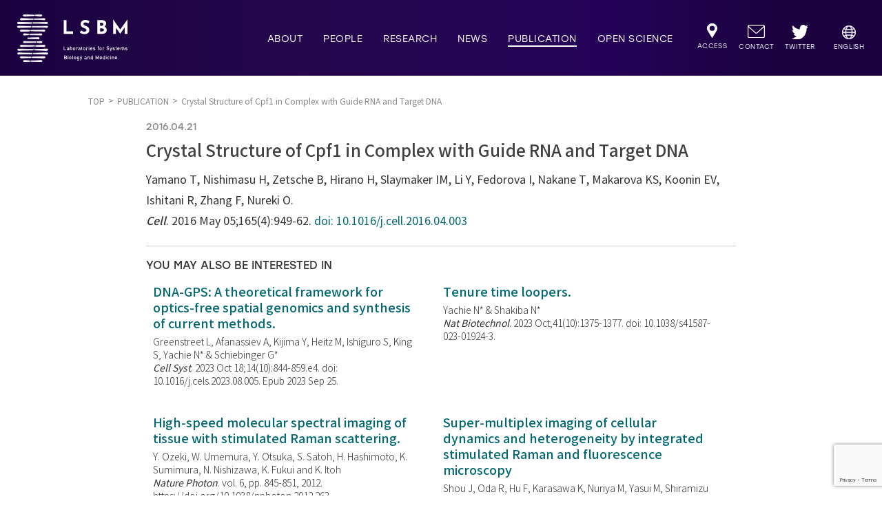

--- FILE ---
content_type: text/html; charset=UTF-8
request_url: https://www.lsbm.org/publication/crystal-structure-of-cpf1-in-complex-with-guide-rna-and-target-dna/
body_size: 8725
content:
<!DOCTYPE html>
<html lang="ja">
<head>
    <meta charset="UTF-8">
    <title>PUBLICATION | LSBM | 東京大学先端科学技術研究センター システム生物医学ラボラトリー</title>
    <meta name="description" content="東京大学先端科学技術研究センター システム生物医学ラボラトリー(LSBM)の業績について紹介します。">
    <meta property="og:title" content="PUBLICATION | LSBM | 東京大学先端科学技術研究センター システム生物医学ラボラトリー">
    <meta property="og:type" content="website">
    <meta property="og:url" content="https://www.lsbm.org/publication/crystal-structure-of-cpf1-in-complex-with-guide-rna-and-target-dna/">
    <meta property="og:image" content="https://www.lsbm.org/images/og_image/og_publication.jpg">
    <meta property="og:site_name" content="PUBLICATION | LSBM | 東京大学先端科学技術研究センター システム生物医学ラボラトリー">
    <meta name="twitter:card" content="summary_large_image" />
    <meta name="twitter:site" content="@LSBM9" />
    <meta name="twitter:domain" content="https://www.lsbm.org/" />
    <meta name="twitter:creator" content="@LSBM9" />
    <meta name="twitter:title" content="LSBM | 東京大学先端科学技術研究センター システム生物医学ラボラトリー">
    <meta name="twitter:description" content="東京大学先端科学技術研究センター システム生物医学ラボラトリー(LSBM)の業績について紹介します。">
    <meta name="twitter:image:src" content="https://www.lsbm.org/images/og_image/og_publication.jpg">
    <meta name="viewport" content="width=device-width, initial-scale=1">
    <meta http-equiv="X-UA-Compatible" content="ie=edge">
        <link rel="stylesheet" href="/css/publication.min.css">
                    <meta name='robots' content='max-image-preview:large' />
<link rel='dns-prefetch' href='//ajax.googleapis.com' />
<style id='wp-img-auto-sizes-contain-inline-css' type='text/css'>
img:is([sizes=auto i],[sizes^="auto," i]){contain-intrinsic-size:3000px 1500px}
/*# sourceURL=wp-img-auto-sizes-contain-inline-css */
</style>
<style id='wp-block-library-inline-css' type='text/css'>
:root{--wp-block-synced-color:#7a00df;--wp-block-synced-color--rgb:122,0,223;--wp-bound-block-color:var(--wp-block-synced-color);--wp-editor-canvas-background:#ddd;--wp-admin-theme-color:#007cba;--wp-admin-theme-color--rgb:0,124,186;--wp-admin-theme-color-darker-10:#006ba1;--wp-admin-theme-color-darker-10--rgb:0,107,160.5;--wp-admin-theme-color-darker-20:#005a87;--wp-admin-theme-color-darker-20--rgb:0,90,135;--wp-admin-border-width-focus:2px}@media (min-resolution:192dpi){:root{--wp-admin-border-width-focus:1.5px}}.wp-element-button{cursor:pointer}:root .has-very-light-gray-background-color{background-color:#eee}:root .has-very-dark-gray-background-color{background-color:#313131}:root .has-very-light-gray-color{color:#eee}:root .has-very-dark-gray-color{color:#313131}:root .has-vivid-green-cyan-to-vivid-cyan-blue-gradient-background{background:linear-gradient(135deg,#00d084,#0693e3)}:root .has-purple-crush-gradient-background{background:linear-gradient(135deg,#34e2e4,#4721fb 50%,#ab1dfe)}:root .has-hazy-dawn-gradient-background{background:linear-gradient(135deg,#faaca8,#dad0ec)}:root .has-subdued-olive-gradient-background{background:linear-gradient(135deg,#fafae1,#67a671)}:root .has-atomic-cream-gradient-background{background:linear-gradient(135deg,#fdd79a,#004a59)}:root .has-nightshade-gradient-background{background:linear-gradient(135deg,#330968,#31cdcf)}:root .has-midnight-gradient-background{background:linear-gradient(135deg,#020381,#2874fc)}:root{--wp--preset--font-size--normal:16px;--wp--preset--font-size--huge:42px}.has-regular-font-size{font-size:1em}.has-larger-font-size{font-size:2.625em}.has-normal-font-size{font-size:var(--wp--preset--font-size--normal)}.has-huge-font-size{font-size:var(--wp--preset--font-size--huge)}.has-text-align-center{text-align:center}.has-text-align-left{text-align:left}.has-text-align-right{text-align:right}.has-fit-text{white-space:nowrap!important}#end-resizable-editor-section{display:none}.aligncenter{clear:both}.items-justified-left{justify-content:flex-start}.items-justified-center{justify-content:center}.items-justified-right{justify-content:flex-end}.items-justified-space-between{justify-content:space-between}.screen-reader-text{border:0;clip-path:inset(50%);height:1px;margin:-1px;overflow:hidden;padding:0;position:absolute;width:1px;word-wrap:normal!important}.screen-reader-text:focus{background-color:#ddd;clip-path:none;color:#444;display:block;font-size:1em;height:auto;left:5px;line-height:normal;padding:15px 23px 14px;text-decoration:none;top:5px;width:auto;z-index:100000}html :where(.has-border-color){border-style:solid}html :where([style*=border-top-color]){border-top-style:solid}html :where([style*=border-right-color]){border-right-style:solid}html :where([style*=border-bottom-color]){border-bottom-style:solid}html :where([style*=border-left-color]){border-left-style:solid}html :where([style*=border-width]){border-style:solid}html :where([style*=border-top-width]){border-top-style:solid}html :where([style*=border-right-width]){border-right-style:solid}html :where([style*=border-bottom-width]){border-bottom-style:solid}html :where([style*=border-left-width]){border-left-style:solid}html :where(img[class*=wp-image-]){height:auto;max-width:100%}:where(figure){margin:0 0 1em}html :where(.is-position-sticky){--wp-admin--admin-bar--position-offset:var(--wp-admin--admin-bar--height,0px)}@media screen and (max-width:600px){html :where(.is-position-sticky){--wp-admin--admin-bar--position-offset:0px}}

/*# sourceURL=wp-block-library-inline-css */
</style><style id='global-styles-inline-css' type='text/css'>
:root{--wp--preset--aspect-ratio--square: 1;--wp--preset--aspect-ratio--4-3: 4/3;--wp--preset--aspect-ratio--3-4: 3/4;--wp--preset--aspect-ratio--3-2: 3/2;--wp--preset--aspect-ratio--2-3: 2/3;--wp--preset--aspect-ratio--16-9: 16/9;--wp--preset--aspect-ratio--9-16: 9/16;--wp--preset--color--black: #000000;--wp--preset--color--cyan-bluish-gray: #abb8c3;--wp--preset--color--white: #ffffff;--wp--preset--color--pale-pink: #f78da7;--wp--preset--color--vivid-red: #cf2e2e;--wp--preset--color--luminous-vivid-orange: #ff6900;--wp--preset--color--luminous-vivid-amber: #fcb900;--wp--preset--color--light-green-cyan: #7bdcb5;--wp--preset--color--vivid-green-cyan: #00d084;--wp--preset--color--pale-cyan-blue: #8ed1fc;--wp--preset--color--vivid-cyan-blue: #0693e3;--wp--preset--color--vivid-purple: #9b51e0;--wp--preset--gradient--vivid-cyan-blue-to-vivid-purple: linear-gradient(135deg,rgb(6,147,227) 0%,rgb(155,81,224) 100%);--wp--preset--gradient--light-green-cyan-to-vivid-green-cyan: linear-gradient(135deg,rgb(122,220,180) 0%,rgb(0,208,130) 100%);--wp--preset--gradient--luminous-vivid-amber-to-luminous-vivid-orange: linear-gradient(135deg,rgb(252,185,0) 0%,rgb(255,105,0) 100%);--wp--preset--gradient--luminous-vivid-orange-to-vivid-red: linear-gradient(135deg,rgb(255,105,0) 0%,rgb(207,46,46) 100%);--wp--preset--gradient--very-light-gray-to-cyan-bluish-gray: linear-gradient(135deg,rgb(238,238,238) 0%,rgb(169,184,195) 100%);--wp--preset--gradient--cool-to-warm-spectrum: linear-gradient(135deg,rgb(74,234,220) 0%,rgb(151,120,209) 20%,rgb(207,42,186) 40%,rgb(238,44,130) 60%,rgb(251,105,98) 80%,rgb(254,248,76) 100%);--wp--preset--gradient--blush-light-purple: linear-gradient(135deg,rgb(255,206,236) 0%,rgb(152,150,240) 100%);--wp--preset--gradient--blush-bordeaux: linear-gradient(135deg,rgb(254,205,165) 0%,rgb(254,45,45) 50%,rgb(107,0,62) 100%);--wp--preset--gradient--luminous-dusk: linear-gradient(135deg,rgb(255,203,112) 0%,rgb(199,81,192) 50%,rgb(65,88,208) 100%);--wp--preset--gradient--pale-ocean: linear-gradient(135deg,rgb(255,245,203) 0%,rgb(182,227,212) 50%,rgb(51,167,181) 100%);--wp--preset--gradient--electric-grass: linear-gradient(135deg,rgb(202,248,128) 0%,rgb(113,206,126) 100%);--wp--preset--gradient--midnight: linear-gradient(135deg,rgb(2,3,129) 0%,rgb(40,116,252) 100%);--wp--preset--font-size--small: 13px;--wp--preset--font-size--medium: 20px;--wp--preset--font-size--large: 36px;--wp--preset--font-size--x-large: 42px;--wp--preset--spacing--20: 0.44rem;--wp--preset--spacing--30: 0.67rem;--wp--preset--spacing--40: 1rem;--wp--preset--spacing--50: 1.5rem;--wp--preset--spacing--60: 2.25rem;--wp--preset--spacing--70: 3.38rem;--wp--preset--spacing--80: 5.06rem;--wp--preset--shadow--natural: 6px 6px 9px rgba(0, 0, 0, 0.2);--wp--preset--shadow--deep: 12px 12px 50px rgba(0, 0, 0, 0.4);--wp--preset--shadow--sharp: 6px 6px 0px rgba(0, 0, 0, 0.2);--wp--preset--shadow--outlined: 6px 6px 0px -3px rgb(255, 255, 255), 6px 6px rgb(0, 0, 0);--wp--preset--shadow--crisp: 6px 6px 0px rgb(0, 0, 0);}:where(.is-layout-flex){gap: 0.5em;}:where(.is-layout-grid){gap: 0.5em;}body .is-layout-flex{display: flex;}.is-layout-flex{flex-wrap: wrap;align-items: center;}.is-layout-flex > :is(*, div){margin: 0;}body .is-layout-grid{display: grid;}.is-layout-grid > :is(*, div){margin: 0;}:where(.wp-block-columns.is-layout-flex){gap: 2em;}:where(.wp-block-columns.is-layout-grid){gap: 2em;}:where(.wp-block-post-template.is-layout-flex){gap: 1.25em;}:where(.wp-block-post-template.is-layout-grid){gap: 1.25em;}.has-black-color{color: var(--wp--preset--color--black) !important;}.has-cyan-bluish-gray-color{color: var(--wp--preset--color--cyan-bluish-gray) !important;}.has-white-color{color: var(--wp--preset--color--white) !important;}.has-pale-pink-color{color: var(--wp--preset--color--pale-pink) !important;}.has-vivid-red-color{color: var(--wp--preset--color--vivid-red) !important;}.has-luminous-vivid-orange-color{color: var(--wp--preset--color--luminous-vivid-orange) !important;}.has-luminous-vivid-amber-color{color: var(--wp--preset--color--luminous-vivid-amber) !important;}.has-light-green-cyan-color{color: var(--wp--preset--color--light-green-cyan) !important;}.has-vivid-green-cyan-color{color: var(--wp--preset--color--vivid-green-cyan) !important;}.has-pale-cyan-blue-color{color: var(--wp--preset--color--pale-cyan-blue) !important;}.has-vivid-cyan-blue-color{color: var(--wp--preset--color--vivid-cyan-blue) !important;}.has-vivid-purple-color{color: var(--wp--preset--color--vivid-purple) !important;}.has-black-background-color{background-color: var(--wp--preset--color--black) !important;}.has-cyan-bluish-gray-background-color{background-color: var(--wp--preset--color--cyan-bluish-gray) !important;}.has-white-background-color{background-color: var(--wp--preset--color--white) !important;}.has-pale-pink-background-color{background-color: var(--wp--preset--color--pale-pink) !important;}.has-vivid-red-background-color{background-color: var(--wp--preset--color--vivid-red) !important;}.has-luminous-vivid-orange-background-color{background-color: var(--wp--preset--color--luminous-vivid-orange) !important;}.has-luminous-vivid-amber-background-color{background-color: var(--wp--preset--color--luminous-vivid-amber) !important;}.has-light-green-cyan-background-color{background-color: var(--wp--preset--color--light-green-cyan) !important;}.has-vivid-green-cyan-background-color{background-color: var(--wp--preset--color--vivid-green-cyan) !important;}.has-pale-cyan-blue-background-color{background-color: var(--wp--preset--color--pale-cyan-blue) !important;}.has-vivid-cyan-blue-background-color{background-color: var(--wp--preset--color--vivid-cyan-blue) !important;}.has-vivid-purple-background-color{background-color: var(--wp--preset--color--vivid-purple) !important;}.has-black-border-color{border-color: var(--wp--preset--color--black) !important;}.has-cyan-bluish-gray-border-color{border-color: var(--wp--preset--color--cyan-bluish-gray) !important;}.has-white-border-color{border-color: var(--wp--preset--color--white) !important;}.has-pale-pink-border-color{border-color: var(--wp--preset--color--pale-pink) !important;}.has-vivid-red-border-color{border-color: var(--wp--preset--color--vivid-red) !important;}.has-luminous-vivid-orange-border-color{border-color: var(--wp--preset--color--luminous-vivid-orange) !important;}.has-luminous-vivid-amber-border-color{border-color: var(--wp--preset--color--luminous-vivid-amber) !important;}.has-light-green-cyan-border-color{border-color: var(--wp--preset--color--light-green-cyan) !important;}.has-vivid-green-cyan-border-color{border-color: var(--wp--preset--color--vivid-green-cyan) !important;}.has-pale-cyan-blue-border-color{border-color: var(--wp--preset--color--pale-cyan-blue) !important;}.has-vivid-cyan-blue-border-color{border-color: var(--wp--preset--color--vivid-cyan-blue) !important;}.has-vivid-purple-border-color{border-color: var(--wp--preset--color--vivid-purple) !important;}.has-vivid-cyan-blue-to-vivid-purple-gradient-background{background: var(--wp--preset--gradient--vivid-cyan-blue-to-vivid-purple) !important;}.has-light-green-cyan-to-vivid-green-cyan-gradient-background{background: var(--wp--preset--gradient--light-green-cyan-to-vivid-green-cyan) !important;}.has-luminous-vivid-amber-to-luminous-vivid-orange-gradient-background{background: var(--wp--preset--gradient--luminous-vivid-amber-to-luminous-vivid-orange) !important;}.has-luminous-vivid-orange-to-vivid-red-gradient-background{background: var(--wp--preset--gradient--luminous-vivid-orange-to-vivid-red) !important;}.has-very-light-gray-to-cyan-bluish-gray-gradient-background{background: var(--wp--preset--gradient--very-light-gray-to-cyan-bluish-gray) !important;}.has-cool-to-warm-spectrum-gradient-background{background: var(--wp--preset--gradient--cool-to-warm-spectrum) !important;}.has-blush-light-purple-gradient-background{background: var(--wp--preset--gradient--blush-light-purple) !important;}.has-blush-bordeaux-gradient-background{background: var(--wp--preset--gradient--blush-bordeaux) !important;}.has-luminous-dusk-gradient-background{background: var(--wp--preset--gradient--luminous-dusk) !important;}.has-pale-ocean-gradient-background{background: var(--wp--preset--gradient--pale-ocean) !important;}.has-electric-grass-gradient-background{background: var(--wp--preset--gradient--electric-grass) !important;}.has-midnight-gradient-background{background: var(--wp--preset--gradient--midnight) !important;}.has-small-font-size{font-size: var(--wp--preset--font-size--small) !important;}.has-medium-font-size{font-size: var(--wp--preset--font-size--medium) !important;}.has-large-font-size{font-size: var(--wp--preset--font-size--large) !important;}.has-x-large-font-size{font-size: var(--wp--preset--font-size--x-large) !important;}
/*# sourceURL=global-styles-inline-css */
</style>

<style id='classic-theme-styles-inline-css' type='text/css'>
/*! This file is auto-generated */
.wp-block-button__link{color:#fff;background-color:#32373c;border-radius:9999px;box-shadow:none;text-decoration:none;padding:calc(.667em + 2px) calc(1.333em + 2px);font-size:1.125em}.wp-block-file__button{background:#32373c;color:#fff;text-decoration:none}
/*# sourceURL=/wp-includes/css/classic-themes.min.css */
</style>
<link rel='stylesheet' id='contact-form-7-css' href='https://www.lsbm.org/wp/wp-content/plugins/contact-form-7/includes/css/styles.css?ver=6.1.4' type='text/css' media='all' />
<link rel='stylesheet' id='pdfp-public-css' href='https://www.lsbm.org/wp/wp-content/plugins/pdf-poster/build/public.css?ver=1769103975' type='text/css' media='all' />
<link rel="https://api.w.org/" href="https://www.lsbm.org/wp-json/" /><link rel="alternate" title="JSON" type="application/json" href="https://www.lsbm.org/wp-json/wp/v2/publication/5924" />
<!-- Lara's Google Analytics - https://www.xtraorbit.com/wordpress-google-analytics-dashboard-widget/ -->
<script async src="https://www.googletagmanager.com/gtag/js?id=G-2Q1K8137BV"></script>
<script>
  window.dataLayer = window.dataLayer || [];
  function gtag(){dataLayer.push(arguments);}
  gtag('js', new Date());
  gtag('config', 'G-2Q1K8137BV');
</script>

        <style>
                    </style>
    <!-- Global site tag (gtag.js) - Google Analytics -->
    <script async src="https://www.googletagmanager.com/gtag/js?id=UA-159933368-1"></script>
    <script>
    window.dataLayer = window.dataLayer || [];
    function gtag(){dataLayer.push(arguments);}
    gtag('js', new Date());
    gtag('config', 'UA-159933368-1');
    </script>
</head>
<body class='current--publication'>
<div class="top-content">
    <header class="gheader">
        <div class="gheader__logo__wrapper">
            <a class="gheader__logo logo--setting" href="/">
                <img id="lsbm__logo" src="/images/logo/lsbm_logo_w.svg" alt="LSBMロゴ">
            </a>
        </div>        <div class="gheader__menu-icon">
            <p class="gheader__menu-icon__txt">MENU</p>
            <div class="gheader__menu-icon__wrapper">
            <span class="gheader__menu-icon__firstline"></span>
                <span class="gheader__menu-icon__secondline"></span>
                <span class="gheader__menu-icon__thirdline"></span>
                <span class="gheader__menu-icon__fourthline"></span>
                <span class="gheader__menu-icon__coverline"></span>
            </div>
        </div>
        <nav class="gheader__nav--pc">
                <ul class="gheader__mainnav--pc">
                    <li class="dropdown__btn current-nav--aboutus">
                        <span class="hoverline"></span>
                        <a href="/aboutus/">ABOUT</a>
                        <div class="dropdown__content">
                            <div class="dropdown__bg">
                                <a href="/aboutus/#whatslsbm">WHAT'S LSBM?</a>
                                <a href="/aboutus/#mission">MISSION</a>
                                <a href="/aboutus/#partnership">PARTNERSHIP</a>
                                <a href="/aboutus/#joinus">JOIN US</a>
                            </div>
                        </div>
                    </li>
                    <li class="current-nav--people">
                        <span class="hoverline"></span>
                        <a href="/people/principal-investigators/">PEOPLE</a>
                    </li>
                    <li class="dropdown__btn current-nav--research">
                        <span class="hoverline"></span>
                        <a href="/research/">RESEARCH</a>
                        <div class="dropdown__content">
                            <div class="dropdown__bg">
                                <a href="/research/#direction">DIRECTION</a>
                                <!-- <a href="/research/#datatools" class="comingsoon comingsoon--header">DATA & TOOLS</a> -->
                            </div>
                        </div>
                    </li>
                    <li class="dropdown__btn current-nav--news">
                        <span class="hoverline"></span>
                        <a href="/news/">NEWS</a>
                        <div class="dropdown__content">
                            <div class="dropdown__bg">
                                <a href="/news/?category=all&amp;postyear=all">ALL</a>
                                <a href="/news/?category=research-news&postyear=all">RESEARCH NEWS</a>
                                <a href="/news/?category=seminars&postyear=all">SEMINARS</a>
                                <a href="/news/?category=events&amp;postyear=all">EVENTS</a>
                                <a href="/news/?category=others&amp;postyear=all">OTHERS</a>
                            </div>
                        </div>
                    </li>
                    <li class="current-nav--publication">
                        <span class="hoverline"></span>
                        <a href="/publication/">PUBLICATION</a>
                    </li>
                    <li class="dropdown__btn current-nav--openscience">
                        <span class="hoverline"></span>
                        <a href="/openscience/">OPEN SCIENCE</a>
                        <div class="dropdown__content">
                            <div class="dropdown__bg">
                                <a href="/openscience/#covid19initiative">COVID-19 INITIATIVE</a>
                                <a href="/openscience/#k2core">K2-CORE</a>
                                <a href="/openscience/#onlinelectures">ONLINE LECTURES</a>
                            </div>
                        </div>
                    </li>
                    <li class="gheader__subnav__container current-nav--access">
                        <span class="hoverline"></span>
                        <a href="/access/" class="gheader__subnav__url url--access">
                            <span class="gheader__subnav__icon"><img src="/images/common/access.svg" alt="ACCESS"></span>
                            <span class="gheader__subnav__txt">ACCESS</span>
                        </a>
                    </li>
                    <li class="gheader__subnav__container current-nav--contact">
                        <span class="hoverline"></span>
                        <a href="/contact/" class="gheader__subnav__url url--contact">
                            <span class="gheader__subnav__icon"><img src="/images/common/contact.svg" alt="CONTACT"></span>
                            <span class="gheader__subnav__txt">CONTACT</span>
                        </a>
                    </li>
                    <li class="gheader__subnav__container current-nav--sns">
                        <span class="hoverline"></span>
                        <a href="https://twitter.com/LSBM9" class="gheader__subnav__url url--sns" target="_blank">
                            <span class="gheader__subnav__icon"><img src="/images/logo/twitter_logo_w.svg" alt="LSBMの公式ツイッター"></span>
                            <span class="gheader__subnav__txt">TWITTER</span>
                        </a>
                    </li>
                    <li class="gheader__subnav__container current-nav--eng">
                        <span class="hoverline"></span>
                        <a href="/en/" class="gheader__subnav__url url--eng" target="_blank">
                            <span class="gheader__subnav__icon"><img src="/images/common/icon_eng.svg" alt="英語版"></span>
                            <span class="gheader__subnav__txt">ENGLISH</span>
                        </a>
                    </li>
                </ul>
        </nav>
        <nav class="gheader__nav--sp">
            <ul class="gheader__subnav--sp">
                <li><a href="/aboutus/">ABOUT</a></li>
                <li><a href="/people/principal-investigators/">PEOPLE</a></li>
                <li><a href="/research/">RESEARCH</a></li>
                <li><a href="/news/">NEWS</a></li>
                <li><a href="/publication/">PUBLICATION</a></li>
                <li><a href="/openscience/">OPEN SCIENCE</a></li>
                <li class="gheader__subnav__container">
                    <a href="/access/" class="noborder gheader__subnav__txt">ACCESS</a>
                    <a href="/contact/" class="noborder gheader__subnav__txt">CONTACT</a>
                </li>
                <li class="gheader__lang">
                    <a href="/en/" target="_blank">ENGLISH<img src="/images/common/icon_eng_sp.svg" alt="英語版"></a>
                </li>
                <li class="gheader__sns">
                    <a href="https://twitter.com/LSBM9" class="logo--setting" target="_blank">
                        <img src="/images/logo/twitter_logo_g.svg" alt="LSBMの公式ツイッター">
                    </a>
                </li>
            </ul>
        </nav>
    </header>
</div><main class="subpage--setting">
    <!-- パンくず -->
    <ul class="breadcrumb">
        <li class="breadcrumb__url-container"><a href="/" class="breadcrumb__url">TOP</a></li>
        <li class="breadcrumb__url-container"><a href="/publication/" class="breadcrumb__url">PUBLICATION</a></li>
                        <li class="breadcrumb__url-container"><span class="breadcrumb__url breadcrumb__url--current">Crystal Structure of Cpf1 in Complex with Guide RNA and Target DNA</span></li>
    </ul>
    <!-- パンくず -->
    <div class="main-content article--wrapper">
        <div class="article">
            <p class="article__date">2016.04.21</p>
            <h1 class="article__title">Crystal Structure of Cpf1 in Complex with Guide RNA and Target DNA</h1>
            <div class="article__content-box">
                <p>Yamano T, Nishimasu H, Zetsche B, Hirano H, Slaymaker IM, Li Y, Fedorova I, Nakane T, Makarova KS, Koonin EV, Ishitani R, Zhang F, Nureki O.<span class="identifier"><span class="journal-name">Cell</span>. 2016 May 05;165(4):949-62. <a href="https://doi.org/10.1016/j.cell.2016.04.003" target="_blank" rel="noopener noreferrer">doi: 10.1016/j.cell.2016.04.003</a></p>
            </div>
            <!-- <div class="article__section__category article__section">
                <h2 class="article__section__title page__title title--side">CATEGORY</h2>
                <ul class="article__section__category__list">
                                    </ul>
            </div> -->
                    </div>
    </div>
    <div class="sub-content article--wrapper">
        <div class="recommend">
            <h2 class="recommend__title">YOU MAY ALSO BE INTERESTED IN</h2>
            <ul class="recommend__publication__list">
                                <li class="recommend__publication__box">
                    <a class="recommend__publication__link" href="https://www.lsbm.org/publication/dna-gps-a-theoretical-framework-for-optics-free-spatial-genomics-and-synthesis-of-current-methods/">
                        <span class="recommend__publication__title">DNA-GPS: A theoretical framework for optics-free spatial genomics and synthesis of current methods.</span>
                        <span class="recommend__publication__detail">Greenstreet L, Afanassiev A, Kijima Y, Heitz M, Ishiguro S, King S, Yachie N* &amp; Schiebinger G*<span class="identifier"><span class="journal-name">Cell Syst</span>. 2023 Oct 18;14(10):844-859.e4.  doi: 10.1016/j.cels.2023.08.005.  Epub 2023 Sep 25.</span></span>
                    </a>
                </li>
                                <li class="recommend__publication__box">
                    <a class="recommend__publication__link" href="https://www.lsbm.org/publication/tenure-time-loopers/">
                        <span class="recommend__publication__title">Tenure time loopers.</span>
                        <span class="recommend__publication__detail">Yachie N* &amp; Shakiba N*<span class="identifier"><span class="journal-name">Nat Biotechnol</span>. 2023 Oct;41(10):1375-1377.  doi: 10.1038/s41587-023-01924-3.</span></span>
                    </a>
                </li>
                                <li class="recommend__publication__box">
                    <a class="recommend__publication__link" href="https://www.lsbm.org/publication/high-speed-molecular-spectral-imaging-of-tissue-with-stimulated-raman-scattering/">
                        <span class="recommend__publication__title">High-speed molecular spectral imaging of tissue with stimulated Raman scattering.</span>
                        <span class="recommend__publication__detail">Y. Ozeki, W. Umemura, Y. Otsuka, S. Satoh, H. Hashimoto, K. Sumimura, N. Nishizawa, K. Fukui and K. Itoh<span class="identifier"><span class="journal-name">Nature Photon</span>. vol. 6, pp. 845-851, 2012. https://doi.org/10.1038/nphoton.2012.263</span></span>
                    </a>
                </li>
                                <li class="recommend__publication__box">
                    <a class="recommend__publication__link" href="https://www.lsbm.org/publication/super-multiplex-imaging-of-cellular-dynamics-and-heterogeneity-by-integrated-stimulated-raman-and-fluorescence-microscopy/">
                        <span class="recommend__publication__title">Super-multiplex imaging of cellular dynamics and heterogeneity by integrated stimulated Raman and fluorescence microscopy</span>
                        <span class="recommend__publication__detail">Shou J, Oda R, Hu F, Karasawa K, Nuriya M, Yasui M, Shiramizu B, Min W, <b>Ozeki Y.</b><span class="identifier"><span class="journal-name">iScience</span>. 2021 Jul 9;24(8):102832. doi: 10.1016/j.isci.2021.102832. eCollection 2021 Aug 20.</span></span>
                    </a>
                </li>
                            </ul>
        </div>
    </div>
    <ul class="breadcrumb breadcrumb--bottom">
        <li class="breadcrumb__url-container"><a href="/" class="breadcrumb__url">TOP</a></li>
        <li class="breadcrumb__url-container"><a href="/publication/" class="breadcrumb__url">PUBLICATION</a></li>
                        <li class="breadcrumb__url-container"><span class="breadcrumb__url breadcrumb__url--current">Crystal Structure of Cpf1 in Complex with Guide RNA and Target DNA</span></li>
    </ul>
</main>
<footer class="gfooter">
    <ul class="gfooter__logo__list">
        <li>
            <a href="/" class="logo--lsbm"><img src="/images/logo/lsbm_logo_color.svg" alt="LSBMのロゴ"></a>
            <p>東京大学先端科学技術研究センター<br>システム生物医学ラボラトリー</p>
        </li>
        <li><a href="https://www.u-tokyo.ac.jp/ja/index.html" class="logo--unitokyo"><img src="/images/logo/unitokyo_logo.svg" alt="東京大学のロゴ"></a></li>
        <li><a href="https://www.rcast.u-tokyo.ac.jp/ja/index.html" class="logo--research"><img src="/images/logo/researchcenter_logo.svg" alt="東大先端研のロゴ"></a></li>
    </ul>
    <div class="gfooter__menu">
        <div class="gfooter__menu--wrapper">
            <div class="gfooter__menu__left">
                <a href="/" class="logo--lsbm logo--setting"><img src="/images/logo/lsbm_logo_color.svg" alt="LSBMのロゴ"></a>
                <p class="gfooter__menu__left__address">東京大学先端科学技術研究センター<br class="br-pc">システム生物医学ラボラトリー</p>
                <p class="gfooter__menu__left__address space-adjust">〒153-8904<br>東京都目黒区駒場4-6-1<br>駒場リサーチキャンパス 4号館3F</p> 
                <span class="shortline"></span>
                <a class="gfooter__menu__left__contact gfooter__menu__left__tel" href="tel:0354525230">Tel. 03-5452-5230</a>
                <span class="gfooter__menu__left__contact">Fax.03-5452-5232</span>
            </div>
            <ul class="gfooter__menu__right">
                <li class="gfooter__menu__right__block__aboutus">
                    <a href="/aboutus/" class="gfooter__menu__right__main">ABOUT</a>
                    <a href="/aboutus/#whatslsbm" class="gfooter__menu__right__sub">WHAT'S LSBM?</a>
                    <a href="/aboutus/#mission" class="gfooter__menu__right__sub">MISSION</a>
                    <a href="/aboutus/#partnership" class="gfooter__menu__right__sub">PARTNERSHIP</a>
                    <a href="/aboutus/#joinus" class="gfooter__menu__right__sub">JOIN US</a>
                </li>
                <li class="gfooter__menu__right__block__research">
                    <a href="/research/" class="gfooter__menu__right__main">RESEARCH</a>
                    <a href="/research/#direction/" class="gfooter__menu__right__sub">DIRECTION</a>
                    <!-- <a href="/research/#datatools/" class="gfooter__menu__right__sub comingsoon comingsoon--footer">DATA & TOOLS</a> -->
                </li>
                <li class="gfooter__menu__right__block__news">
                    <a href="/news/" class="gfooter__menu__right__main">NEWS</a>
                    <a href="/news/?category=events&postyear=all" class="gfooter__menu__right__sub">EVENTS</a>
                    <a href="/news/?category=research-news&postyear=all" class="gfooter__menu__right__sub">RESEARCH NEWS</a>
                    <a href="/news/?category=seminars&postyear=all" class="gfooter__menu__right__sub">SEMINARS</a>
                    <a href="/news/?category=others&postyear=all" class="gfooter__menu__right__sub">OTHERS</a>
                </li>
                <li class="gfooter__menu__right__block__openscience">
                    <a href="/openscience/" class="gfooter__menu__right__main">OPEN SCIENCE</a>
                    <a href="/openscience/#covid19initiative" class="gfooter__menu__right__sub">COVID-19 INITIATIVE</a>
                    <a href="/openscience/#k2-core" class="gfooter__menu__right__sub">K2-CORE</a>
                    <a href="/openscience/#onlinelectures" class="gfooter__menu__right__sub">ONLINE LECTURES</a>
                </li>
                <li class="gfooter__menu__right__block__others--left">
                    <a href="/publication/" class="gfooter__menu__right__main">PUBLICATION</a>
                    <a href="/people/principal-investigators/" class="gfooter__menu__right__main">PEOPLE</a>
                </li>
                <li class="gfooter__menu__right__block__others--right">
                    <a href="/access/" class="gfooter__menu__right__main">ACCESS</a>
                    <a href="/contact/" class="gfooter__menu__right__main">CONTACT</a>
                </li>
                <li class="gfooter__menu__right__block__logo--left">
                    <a class="logo--research logo--setting" href="https://www.rcast.u-tokyo.ac.jp/ja/index.html" target="_blank"><img src="/images/logo/researchcenter_logo.svg" alt="東大先端研のロゴ"></a>
                </li>
                <li class="gfooter__menu__right__block__logo--right">
                    <a class="logo--unitokyo logo--setting" href="https://www.u-tokyo.ac.jp/ja/index.html" target="_blank"><img src="/images/logo/unitokyo_logo.svg" alt="東京大学のロゴ"></a>
                </li>
            </ul>
        </div>
    </div>
    <div class="gfooter__bot">
        <ul class="gfooter__bot__list">
            <li><a href="/privacypolicy/">PRIVACY POLICY</a></li>
            <li class="divideline"></li>
            <li><a href="/sitemap/">SITEMAP</a></li>
        </ul>
        <small class="gfooter__bot__copyright">&copy; Laboratories for Systems Biology and Medicine, <br class="br-sp">Research Center for Advanced Science and Technology, <br class="br-sp">The University of Tokyo, All Rights Reserved. </small>
    </div>
</footer>
    <script type="speculationrules">
{"prefetch":[{"source":"document","where":{"and":[{"href_matches":"/*"},{"not":{"href_matches":["/wp/wp-*.php","/wp/wp-admin/*","/wp/wp-content/uploads/*","/wp/wp-content/*","/wp/wp-content/plugins/*","/wp/wp-content/themes/lsbm/*","/*\\?(.+)"]}},{"not":{"selector_matches":"a[rel~=\"nofollow\"]"}},{"not":{"selector_matches":".no-prefetch, .no-prefetch a"}}]},"eagerness":"conservative"}]}
</script>
<script type="text/javascript" src="https://ajax.googleapis.com/ajax/libs/jquery/3.4.1/jquery.min.js" id="jquery-js"></script>
<script type="text/javascript" src="https://www.lsbm.org/wp/wp-includes/js/dist/hooks.min.js?ver=dd5603f07f9220ed27f1" id="wp-hooks-js"></script>
<script type="text/javascript" src="https://www.lsbm.org/wp/wp-includes/js/dist/i18n.min.js?ver=c26c3dc7bed366793375" id="wp-i18n-js"></script>
<script type="text/javascript" id="wp-i18n-js-after">
/* <![CDATA[ */
wp.i18n.setLocaleData( { 'text direction\u0004ltr': [ 'ltr' ] } );
//# sourceURL=wp-i18n-js-after
/* ]]> */
</script>
<script type="text/javascript" src="https://www.lsbm.org/wp/wp-content/plugins/contact-form-7/includes/swv/js/index.js?ver=6.1.4" id="swv-js"></script>
<script type="text/javascript" id="contact-form-7-js-translations">
/* <![CDATA[ */
( function( domain, translations ) {
	var localeData = translations.locale_data[ domain ] || translations.locale_data.messages;
	localeData[""].domain = domain;
	wp.i18n.setLocaleData( localeData, domain );
} )( "contact-form-7", {"translation-revision-date":"2025-11-30 08:12:23+0000","generator":"GlotPress\/4.0.3","domain":"messages","locale_data":{"messages":{"":{"domain":"messages","plural-forms":"nplurals=1; plural=0;","lang":"ja_JP"},"This contact form is placed in the wrong place.":["\u3053\u306e\u30b3\u30f3\u30bf\u30af\u30c8\u30d5\u30a9\u30fc\u30e0\u306f\u9593\u9055\u3063\u305f\u4f4d\u7f6e\u306b\u7f6e\u304b\u308c\u3066\u3044\u307e\u3059\u3002"],"Error:":["\u30a8\u30e9\u30fc:"]}},"comment":{"reference":"includes\/js\/index.js"}} );
//# sourceURL=contact-form-7-js-translations
/* ]]> */
</script>
<script type="text/javascript" id="contact-form-7-js-before">
/* <![CDATA[ */
var wpcf7 = {
    "api": {
        "root": "https:\/\/www.lsbm.org\/wp-json\/",
        "namespace": "contact-form-7\/v1"
    },
    "cached": 1
};
//# sourceURL=contact-form-7-js-before
/* ]]> */
</script>
<script type="text/javascript" src="https://www.lsbm.org/wp/wp-content/plugins/contact-form-7/includes/js/index.js?ver=6.1.4" id="contact-form-7-js"></script>
<script type="text/javascript" src="https://www.google.com/recaptcha/api.js?render=6LdcrAgdAAAAAKvf4FWyHs3r50fR2pKIyiaAm2qi&amp;ver=3.0" id="google-recaptcha-js"></script>
<script type="text/javascript" src="https://www.lsbm.org/wp/wp-includes/js/dist/vendor/wp-polyfill.min.js?ver=3.15.0" id="wp-polyfill-js"></script>
<script type="text/javascript" id="wpcf7-recaptcha-js-before">
/* <![CDATA[ */
var wpcf7_recaptcha = {
    "sitekey": "6LdcrAgdAAAAAKvf4FWyHs3r50fR2pKIyiaAm2qi",
    "actions": {
        "homepage": "homepage",
        "contactform": "contactform"
    }
};
//# sourceURL=wpcf7-recaptcha-js-before
/* ]]> */
</script>
<script type="text/javascript" src="https://www.lsbm.org/wp/wp-content/plugins/contact-form-7/modules/recaptcha/index.js?ver=6.1.4" id="wpcf7-recaptcha-js"></script>
    <script src="/js/script.js"></script>
    </body>
</html>
<!--
Performance optimized by W3 Total Cache. Learn more: https://www.boldgrid.com/w3-total-cache/?utm_source=w3tc&utm_medium=footer_comment&utm_campaign=free_plugin

オブジェクトキャッシュ 22/53 オブジェクトが Memcached を使用中
Disk: Enhanced  を使用したページ キャッシュ
Memcached を使用してデータベースキャッシュ

Served from: www.lsbm.org @ 2026-01-23 02:46:15 by W3 Total Cache
-->

--- FILE ---
content_type: text/html; charset=utf-8
request_url: https://www.google.com/recaptcha/api2/anchor?ar=1&k=6LdcrAgdAAAAAKvf4FWyHs3r50fR2pKIyiaAm2qi&co=aHR0cHM6Ly93d3cubHNibS5vcmc6NDQz&hl=en&v=PoyoqOPhxBO7pBk68S4YbpHZ&size=invisible&anchor-ms=20000&execute-ms=30000&cb=wa54rrh0lcua
body_size: 48666
content:
<!DOCTYPE HTML><html dir="ltr" lang="en"><head><meta http-equiv="Content-Type" content="text/html; charset=UTF-8">
<meta http-equiv="X-UA-Compatible" content="IE=edge">
<title>reCAPTCHA</title>
<style type="text/css">
/* cyrillic-ext */
@font-face {
  font-family: 'Roboto';
  font-style: normal;
  font-weight: 400;
  font-stretch: 100%;
  src: url(//fonts.gstatic.com/s/roboto/v48/KFO7CnqEu92Fr1ME7kSn66aGLdTylUAMa3GUBHMdazTgWw.woff2) format('woff2');
  unicode-range: U+0460-052F, U+1C80-1C8A, U+20B4, U+2DE0-2DFF, U+A640-A69F, U+FE2E-FE2F;
}
/* cyrillic */
@font-face {
  font-family: 'Roboto';
  font-style: normal;
  font-weight: 400;
  font-stretch: 100%;
  src: url(//fonts.gstatic.com/s/roboto/v48/KFO7CnqEu92Fr1ME7kSn66aGLdTylUAMa3iUBHMdazTgWw.woff2) format('woff2');
  unicode-range: U+0301, U+0400-045F, U+0490-0491, U+04B0-04B1, U+2116;
}
/* greek-ext */
@font-face {
  font-family: 'Roboto';
  font-style: normal;
  font-weight: 400;
  font-stretch: 100%;
  src: url(//fonts.gstatic.com/s/roboto/v48/KFO7CnqEu92Fr1ME7kSn66aGLdTylUAMa3CUBHMdazTgWw.woff2) format('woff2');
  unicode-range: U+1F00-1FFF;
}
/* greek */
@font-face {
  font-family: 'Roboto';
  font-style: normal;
  font-weight: 400;
  font-stretch: 100%;
  src: url(//fonts.gstatic.com/s/roboto/v48/KFO7CnqEu92Fr1ME7kSn66aGLdTylUAMa3-UBHMdazTgWw.woff2) format('woff2');
  unicode-range: U+0370-0377, U+037A-037F, U+0384-038A, U+038C, U+038E-03A1, U+03A3-03FF;
}
/* math */
@font-face {
  font-family: 'Roboto';
  font-style: normal;
  font-weight: 400;
  font-stretch: 100%;
  src: url(//fonts.gstatic.com/s/roboto/v48/KFO7CnqEu92Fr1ME7kSn66aGLdTylUAMawCUBHMdazTgWw.woff2) format('woff2');
  unicode-range: U+0302-0303, U+0305, U+0307-0308, U+0310, U+0312, U+0315, U+031A, U+0326-0327, U+032C, U+032F-0330, U+0332-0333, U+0338, U+033A, U+0346, U+034D, U+0391-03A1, U+03A3-03A9, U+03B1-03C9, U+03D1, U+03D5-03D6, U+03F0-03F1, U+03F4-03F5, U+2016-2017, U+2034-2038, U+203C, U+2040, U+2043, U+2047, U+2050, U+2057, U+205F, U+2070-2071, U+2074-208E, U+2090-209C, U+20D0-20DC, U+20E1, U+20E5-20EF, U+2100-2112, U+2114-2115, U+2117-2121, U+2123-214F, U+2190, U+2192, U+2194-21AE, U+21B0-21E5, U+21F1-21F2, U+21F4-2211, U+2213-2214, U+2216-22FF, U+2308-230B, U+2310, U+2319, U+231C-2321, U+2336-237A, U+237C, U+2395, U+239B-23B7, U+23D0, U+23DC-23E1, U+2474-2475, U+25AF, U+25B3, U+25B7, U+25BD, U+25C1, U+25CA, U+25CC, U+25FB, U+266D-266F, U+27C0-27FF, U+2900-2AFF, U+2B0E-2B11, U+2B30-2B4C, U+2BFE, U+3030, U+FF5B, U+FF5D, U+1D400-1D7FF, U+1EE00-1EEFF;
}
/* symbols */
@font-face {
  font-family: 'Roboto';
  font-style: normal;
  font-weight: 400;
  font-stretch: 100%;
  src: url(//fonts.gstatic.com/s/roboto/v48/KFO7CnqEu92Fr1ME7kSn66aGLdTylUAMaxKUBHMdazTgWw.woff2) format('woff2');
  unicode-range: U+0001-000C, U+000E-001F, U+007F-009F, U+20DD-20E0, U+20E2-20E4, U+2150-218F, U+2190, U+2192, U+2194-2199, U+21AF, U+21E6-21F0, U+21F3, U+2218-2219, U+2299, U+22C4-22C6, U+2300-243F, U+2440-244A, U+2460-24FF, U+25A0-27BF, U+2800-28FF, U+2921-2922, U+2981, U+29BF, U+29EB, U+2B00-2BFF, U+4DC0-4DFF, U+FFF9-FFFB, U+10140-1018E, U+10190-1019C, U+101A0, U+101D0-101FD, U+102E0-102FB, U+10E60-10E7E, U+1D2C0-1D2D3, U+1D2E0-1D37F, U+1F000-1F0FF, U+1F100-1F1AD, U+1F1E6-1F1FF, U+1F30D-1F30F, U+1F315, U+1F31C, U+1F31E, U+1F320-1F32C, U+1F336, U+1F378, U+1F37D, U+1F382, U+1F393-1F39F, U+1F3A7-1F3A8, U+1F3AC-1F3AF, U+1F3C2, U+1F3C4-1F3C6, U+1F3CA-1F3CE, U+1F3D4-1F3E0, U+1F3ED, U+1F3F1-1F3F3, U+1F3F5-1F3F7, U+1F408, U+1F415, U+1F41F, U+1F426, U+1F43F, U+1F441-1F442, U+1F444, U+1F446-1F449, U+1F44C-1F44E, U+1F453, U+1F46A, U+1F47D, U+1F4A3, U+1F4B0, U+1F4B3, U+1F4B9, U+1F4BB, U+1F4BF, U+1F4C8-1F4CB, U+1F4D6, U+1F4DA, U+1F4DF, U+1F4E3-1F4E6, U+1F4EA-1F4ED, U+1F4F7, U+1F4F9-1F4FB, U+1F4FD-1F4FE, U+1F503, U+1F507-1F50B, U+1F50D, U+1F512-1F513, U+1F53E-1F54A, U+1F54F-1F5FA, U+1F610, U+1F650-1F67F, U+1F687, U+1F68D, U+1F691, U+1F694, U+1F698, U+1F6AD, U+1F6B2, U+1F6B9-1F6BA, U+1F6BC, U+1F6C6-1F6CF, U+1F6D3-1F6D7, U+1F6E0-1F6EA, U+1F6F0-1F6F3, U+1F6F7-1F6FC, U+1F700-1F7FF, U+1F800-1F80B, U+1F810-1F847, U+1F850-1F859, U+1F860-1F887, U+1F890-1F8AD, U+1F8B0-1F8BB, U+1F8C0-1F8C1, U+1F900-1F90B, U+1F93B, U+1F946, U+1F984, U+1F996, U+1F9E9, U+1FA00-1FA6F, U+1FA70-1FA7C, U+1FA80-1FA89, U+1FA8F-1FAC6, U+1FACE-1FADC, U+1FADF-1FAE9, U+1FAF0-1FAF8, U+1FB00-1FBFF;
}
/* vietnamese */
@font-face {
  font-family: 'Roboto';
  font-style: normal;
  font-weight: 400;
  font-stretch: 100%;
  src: url(//fonts.gstatic.com/s/roboto/v48/KFO7CnqEu92Fr1ME7kSn66aGLdTylUAMa3OUBHMdazTgWw.woff2) format('woff2');
  unicode-range: U+0102-0103, U+0110-0111, U+0128-0129, U+0168-0169, U+01A0-01A1, U+01AF-01B0, U+0300-0301, U+0303-0304, U+0308-0309, U+0323, U+0329, U+1EA0-1EF9, U+20AB;
}
/* latin-ext */
@font-face {
  font-family: 'Roboto';
  font-style: normal;
  font-weight: 400;
  font-stretch: 100%;
  src: url(//fonts.gstatic.com/s/roboto/v48/KFO7CnqEu92Fr1ME7kSn66aGLdTylUAMa3KUBHMdazTgWw.woff2) format('woff2');
  unicode-range: U+0100-02BA, U+02BD-02C5, U+02C7-02CC, U+02CE-02D7, U+02DD-02FF, U+0304, U+0308, U+0329, U+1D00-1DBF, U+1E00-1E9F, U+1EF2-1EFF, U+2020, U+20A0-20AB, U+20AD-20C0, U+2113, U+2C60-2C7F, U+A720-A7FF;
}
/* latin */
@font-face {
  font-family: 'Roboto';
  font-style: normal;
  font-weight: 400;
  font-stretch: 100%;
  src: url(//fonts.gstatic.com/s/roboto/v48/KFO7CnqEu92Fr1ME7kSn66aGLdTylUAMa3yUBHMdazQ.woff2) format('woff2');
  unicode-range: U+0000-00FF, U+0131, U+0152-0153, U+02BB-02BC, U+02C6, U+02DA, U+02DC, U+0304, U+0308, U+0329, U+2000-206F, U+20AC, U+2122, U+2191, U+2193, U+2212, U+2215, U+FEFF, U+FFFD;
}
/* cyrillic-ext */
@font-face {
  font-family: 'Roboto';
  font-style: normal;
  font-weight: 500;
  font-stretch: 100%;
  src: url(//fonts.gstatic.com/s/roboto/v48/KFO7CnqEu92Fr1ME7kSn66aGLdTylUAMa3GUBHMdazTgWw.woff2) format('woff2');
  unicode-range: U+0460-052F, U+1C80-1C8A, U+20B4, U+2DE0-2DFF, U+A640-A69F, U+FE2E-FE2F;
}
/* cyrillic */
@font-face {
  font-family: 'Roboto';
  font-style: normal;
  font-weight: 500;
  font-stretch: 100%;
  src: url(//fonts.gstatic.com/s/roboto/v48/KFO7CnqEu92Fr1ME7kSn66aGLdTylUAMa3iUBHMdazTgWw.woff2) format('woff2');
  unicode-range: U+0301, U+0400-045F, U+0490-0491, U+04B0-04B1, U+2116;
}
/* greek-ext */
@font-face {
  font-family: 'Roboto';
  font-style: normal;
  font-weight: 500;
  font-stretch: 100%;
  src: url(//fonts.gstatic.com/s/roboto/v48/KFO7CnqEu92Fr1ME7kSn66aGLdTylUAMa3CUBHMdazTgWw.woff2) format('woff2');
  unicode-range: U+1F00-1FFF;
}
/* greek */
@font-face {
  font-family: 'Roboto';
  font-style: normal;
  font-weight: 500;
  font-stretch: 100%;
  src: url(//fonts.gstatic.com/s/roboto/v48/KFO7CnqEu92Fr1ME7kSn66aGLdTylUAMa3-UBHMdazTgWw.woff2) format('woff2');
  unicode-range: U+0370-0377, U+037A-037F, U+0384-038A, U+038C, U+038E-03A1, U+03A3-03FF;
}
/* math */
@font-face {
  font-family: 'Roboto';
  font-style: normal;
  font-weight: 500;
  font-stretch: 100%;
  src: url(//fonts.gstatic.com/s/roboto/v48/KFO7CnqEu92Fr1ME7kSn66aGLdTylUAMawCUBHMdazTgWw.woff2) format('woff2');
  unicode-range: U+0302-0303, U+0305, U+0307-0308, U+0310, U+0312, U+0315, U+031A, U+0326-0327, U+032C, U+032F-0330, U+0332-0333, U+0338, U+033A, U+0346, U+034D, U+0391-03A1, U+03A3-03A9, U+03B1-03C9, U+03D1, U+03D5-03D6, U+03F0-03F1, U+03F4-03F5, U+2016-2017, U+2034-2038, U+203C, U+2040, U+2043, U+2047, U+2050, U+2057, U+205F, U+2070-2071, U+2074-208E, U+2090-209C, U+20D0-20DC, U+20E1, U+20E5-20EF, U+2100-2112, U+2114-2115, U+2117-2121, U+2123-214F, U+2190, U+2192, U+2194-21AE, U+21B0-21E5, U+21F1-21F2, U+21F4-2211, U+2213-2214, U+2216-22FF, U+2308-230B, U+2310, U+2319, U+231C-2321, U+2336-237A, U+237C, U+2395, U+239B-23B7, U+23D0, U+23DC-23E1, U+2474-2475, U+25AF, U+25B3, U+25B7, U+25BD, U+25C1, U+25CA, U+25CC, U+25FB, U+266D-266F, U+27C0-27FF, U+2900-2AFF, U+2B0E-2B11, U+2B30-2B4C, U+2BFE, U+3030, U+FF5B, U+FF5D, U+1D400-1D7FF, U+1EE00-1EEFF;
}
/* symbols */
@font-face {
  font-family: 'Roboto';
  font-style: normal;
  font-weight: 500;
  font-stretch: 100%;
  src: url(//fonts.gstatic.com/s/roboto/v48/KFO7CnqEu92Fr1ME7kSn66aGLdTylUAMaxKUBHMdazTgWw.woff2) format('woff2');
  unicode-range: U+0001-000C, U+000E-001F, U+007F-009F, U+20DD-20E0, U+20E2-20E4, U+2150-218F, U+2190, U+2192, U+2194-2199, U+21AF, U+21E6-21F0, U+21F3, U+2218-2219, U+2299, U+22C4-22C6, U+2300-243F, U+2440-244A, U+2460-24FF, U+25A0-27BF, U+2800-28FF, U+2921-2922, U+2981, U+29BF, U+29EB, U+2B00-2BFF, U+4DC0-4DFF, U+FFF9-FFFB, U+10140-1018E, U+10190-1019C, U+101A0, U+101D0-101FD, U+102E0-102FB, U+10E60-10E7E, U+1D2C0-1D2D3, U+1D2E0-1D37F, U+1F000-1F0FF, U+1F100-1F1AD, U+1F1E6-1F1FF, U+1F30D-1F30F, U+1F315, U+1F31C, U+1F31E, U+1F320-1F32C, U+1F336, U+1F378, U+1F37D, U+1F382, U+1F393-1F39F, U+1F3A7-1F3A8, U+1F3AC-1F3AF, U+1F3C2, U+1F3C4-1F3C6, U+1F3CA-1F3CE, U+1F3D4-1F3E0, U+1F3ED, U+1F3F1-1F3F3, U+1F3F5-1F3F7, U+1F408, U+1F415, U+1F41F, U+1F426, U+1F43F, U+1F441-1F442, U+1F444, U+1F446-1F449, U+1F44C-1F44E, U+1F453, U+1F46A, U+1F47D, U+1F4A3, U+1F4B0, U+1F4B3, U+1F4B9, U+1F4BB, U+1F4BF, U+1F4C8-1F4CB, U+1F4D6, U+1F4DA, U+1F4DF, U+1F4E3-1F4E6, U+1F4EA-1F4ED, U+1F4F7, U+1F4F9-1F4FB, U+1F4FD-1F4FE, U+1F503, U+1F507-1F50B, U+1F50D, U+1F512-1F513, U+1F53E-1F54A, U+1F54F-1F5FA, U+1F610, U+1F650-1F67F, U+1F687, U+1F68D, U+1F691, U+1F694, U+1F698, U+1F6AD, U+1F6B2, U+1F6B9-1F6BA, U+1F6BC, U+1F6C6-1F6CF, U+1F6D3-1F6D7, U+1F6E0-1F6EA, U+1F6F0-1F6F3, U+1F6F7-1F6FC, U+1F700-1F7FF, U+1F800-1F80B, U+1F810-1F847, U+1F850-1F859, U+1F860-1F887, U+1F890-1F8AD, U+1F8B0-1F8BB, U+1F8C0-1F8C1, U+1F900-1F90B, U+1F93B, U+1F946, U+1F984, U+1F996, U+1F9E9, U+1FA00-1FA6F, U+1FA70-1FA7C, U+1FA80-1FA89, U+1FA8F-1FAC6, U+1FACE-1FADC, U+1FADF-1FAE9, U+1FAF0-1FAF8, U+1FB00-1FBFF;
}
/* vietnamese */
@font-face {
  font-family: 'Roboto';
  font-style: normal;
  font-weight: 500;
  font-stretch: 100%;
  src: url(//fonts.gstatic.com/s/roboto/v48/KFO7CnqEu92Fr1ME7kSn66aGLdTylUAMa3OUBHMdazTgWw.woff2) format('woff2');
  unicode-range: U+0102-0103, U+0110-0111, U+0128-0129, U+0168-0169, U+01A0-01A1, U+01AF-01B0, U+0300-0301, U+0303-0304, U+0308-0309, U+0323, U+0329, U+1EA0-1EF9, U+20AB;
}
/* latin-ext */
@font-face {
  font-family: 'Roboto';
  font-style: normal;
  font-weight: 500;
  font-stretch: 100%;
  src: url(//fonts.gstatic.com/s/roboto/v48/KFO7CnqEu92Fr1ME7kSn66aGLdTylUAMa3KUBHMdazTgWw.woff2) format('woff2');
  unicode-range: U+0100-02BA, U+02BD-02C5, U+02C7-02CC, U+02CE-02D7, U+02DD-02FF, U+0304, U+0308, U+0329, U+1D00-1DBF, U+1E00-1E9F, U+1EF2-1EFF, U+2020, U+20A0-20AB, U+20AD-20C0, U+2113, U+2C60-2C7F, U+A720-A7FF;
}
/* latin */
@font-face {
  font-family: 'Roboto';
  font-style: normal;
  font-weight: 500;
  font-stretch: 100%;
  src: url(//fonts.gstatic.com/s/roboto/v48/KFO7CnqEu92Fr1ME7kSn66aGLdTylUAMa3yUBHMdazQ.woff2) format('woff2');
  unicode-range: U+0000-00FF, U+0131, U+0152-0153, U+02BB-02BC, U+02C6, U+02DA, U+02DC, U+0304, U+0308, U+0329, U+2000-206F, U+20AC, U+2122, U+2191, U+2193, U+2212, U+2215, U+FEFF, U+FFFD;
}
/* cyrillic-ext */
@font-face {
  font-family: 'Roboto';
  font-style: normal;
  font-weight: 900;
  font-stretch: 100%;
  src: url(//fonts.gstatic.com/s/roboto/v48/KFO7CnqEu92Fr1ME7kSn66aGLdTylUAMa3GUBHMdazTgWw.woff2) format('woff2');
  unicode-range: U+0460-052F, U+1C80-1C8A, U+20B4, U+2DE0-2DFF, U+A640-A69F, U+FE2E-FE2F;
}
/* cyrillic */
@font-face {
  font-family: 'Roboto';
  font-style: normal;
  font-weight: 900;
  font-stretch: 100%;
  src: url(//fonts.gstatic.com/s/roboto/v48/KFO7CnqEu92Fr1ME7kSn66aGLdTylUAMa3iUBHMdazTgWw.woff2) format('woff2');
  unicode-range: U+0301, U+0400-045F, U+0490-0491, U+04B0-04B1, U+2116;
}
/* greek-ext */
@font-face {
  font-family: 'Roboto';
  font-style: normal;
  font-weight: 900;
  font-stretch: 100%;
  src: url(//fonts.gstatic.com/s/roboto/v48/KFO7CnqEu92Fr1ME7kSn66aGLdTylUAMa3CUBHMdazTgWw.woff2) format('woff2');
  unicode-range: U+1F00-1FFF;
}
/* greek */
@font-face {
  font-family: 'Roboto';
  font-style: normal;
  font-weight: 900;
  font-stretch: 100%;
  src: url(//fonts.gstatic.com/s/roboto/v48/KFO7CnqEu92Fr1ME7kSn66aGLdTylUAMa3-UBHMdazTgWw.woff2) format('woff2');
  unicode-range: U+0370-0377, U+037A-037F, U+0384-038A, U+038C, U+038E-03A1, U+03A3-03FF;
}
/* math */
@font-face {
  font-family: 'Roboto';
  font-style: normal;
  font-weight: 900;
  font-stretch: 100%;
  src: url(//fonts.gstatic.com/s/roboto/v48/KFO7CnqEu92Fr1ME7kSn66aGLdTylUAMawCUBHMdazTgWw.woff2) format('woff2');
  unicode-range: U+0302-0303, U+0305, U+0307-0308, U+0310, U+0312, U+0315, U+031A, U+0326-0327, U+032C, U+032F-0330, U+0332-0333, U+0338, U+033A, U+0346, U+034D, U+0391-03A1, U+03A3-03A9, U+03B1-03C9, U+03D1, U+03D5-03D6, U+03F0-03F1, U+03F4-03F5, U+2016-2017, U+2034-2038, U+203C, U+2040, U+2043, U+2047, U+2050, U+2057, U+205F, U+2070-2071, U+2074-208E, U+2090-209C, U+20D0-20DC, U+20E1, U+20E5-20EF, U+2100-2112, U+2114-2115, U+2117-2121, U+2123-214F, U+2190, U+2192, U+2194-21AE, U+21B0-21E5, U+21F1-21F2, U+21F4-2211, U+2213-2214, U+2216-22FF, U+2308-230B, U+2310, U+2319, U+231C-2321, U+2336-237A, U+237C, U+2395, U+239B-23B7, U+23D0, U+23DC-23E1, U+2474-2475, U+25AF, U+25B3, U+25B7, U+25BD, U+25C1, U+25CA, U+25CC, U+25FB, U+266D-266F, U+27C0-27FF, U+2900-2AFF, U+2B0E-2B11, U+2B30-2B4C, U+2BFE, U+3030, U+FF5B, U+FF5D, U+1D400-1D7FF, U+1EE00-1EEFF;
}
/* symbols */
@font-face {
  font-family: 'Roboto';
  font-style: normal;
  font-weight: 900;
  font-stretch: 100%;
  src: url(//fonts.gstatic.com/s/roboto/v48/KFO7CnqEu92Fr1ME7kSn66aGLdTylUAMaxKUBHMdazTgWw.woff2) format('woff2');
  unicode-range: U+0001-000C, U+000E-001F, U+007F-009F, U+20DD-20E0, U+20E2-20E4, U+2150-218F, U+2190, U+2192, U+2194-2199, U+21AF, U+21E6-21F0, U+21F3, U+2218-2219, U+2299, U+22C4-22C6, U+2300-243F, U+2440-244A, U+2460-24FF, U+25A0-27BF, U+2800-28FF, U+2921-2922, U+2981, U+29BF, U+29EB, U+2B00-2BFF, U+4DC0-4DFF, U+FFF9-FFFB, U+10140-1018E, U+10190-1019C, U+101A0, U+101D0-101FD, U+102E0-102FB, U+10E60-10E7E, U+1D2C0-1D2D3, U+1D2E0-1D37F, U+1F000-1F0FF, U+1F100-1F1AD, U+1F1E6-1F1FF, U+1F30D-1F30F, U+1F315, U+1F31C, U+1F31E, U+1F320-1F32C, U+1F336, U+1F378, U+1F37D, U+1F382, U+1F393-1F39F, U+1F3A7-1F3A8, U+1F3AC-1F3AF, U+1F3C2, U+1F3C4-1F3C6, U+1F3CA-1F3CE, U+1F3D4-1F3E0, U+1F3ED, U+1F3F1-1F3F3, U+1F3F5-1F3F7, U+1F408, U+1F415, U+1F41F, U+1F426, U+1F43F, U+1F441-1F442, U+1F444, U+1F446-1F449, U+1F44C-1F44E, U+1F453, U+1F46A, U+1F47D, U+1F4A3, U+1F4B0, U+1F4B3, U+1F4B9, U+1F4BB, U+1F4BF, U+1F4C8-1F4CB, U+1F4D6, U+1F4DA, U+1F4DF, U+1F4E3-1F4E6, U+1F4EA-1F4ED, U+1F4F7, U+1F4F9-1F4FB, U+1F4FD-1F4FE, U+1F503, U+1F507-1F50B, U+1F50D, U+1F512-1F513, U+1F53E-1F54A, U+1F54F-1F5FA, U+1F610, U+1F650-1F67F, U+1F687, U+1F68D, U+1F691, U+1F694, U+1F698, U+1F6AD, U+1F6B2, U+1F6B9-1F6BA, U+1F6BC, U+1F6C6-1F6CF, U+1F6D3-1F6D7, U+1F6E0-1F6EA, U+1F6F0-1F6F3, U+1F6F7-1F6FC, U+1F700-1F7FF, U+1F800-1F80B, U+1F810-1F847, U+1F850-1F859, U+1F860-1F887, U+1F890-1F8AD, U+1F8B0-1F8BB, U+1F8C0-1F8C1, U+1F900-1F90B, U+1F93B, U+1F946, U+1F984, U+1F996, U+1F9E9, U+1FA00-1FA6F, U+1FA70-1FA7C, U+1FA80-1FA89, U+1FA8F-1FAC6, U+1FACE-1FADC, U+1FADF-1FAE9, U+1FAF0-1FAF8, U+1FB00-1FBFF;
}
/* vietnamese */
@font-face {
  font-family: 'Roboto';
  font-style: normal;
  font-weight: 900;
  font-stretch: 100%;
  src: url(//fonts.gstatic.com/s/roboto/v48/KFO7CnqEu92Fr1ME7kSn66aGLdTylUAMa3OUBHMdazTgWw.woff2) format('woff2');
  unicode-range: U+0102-0103, U+0110-0111, U+0128-0129, U+0168-0169, U+01A0-01A1, U+01AF-01B0, U+0300-0301, U+0303-0304, U+0308-0309, U+0323, U+0329, U+1EA0-1EF9, U+20AB;
}
/* latin-ext */
@font-face {
  font-family: 'Roboto';
  font-style: normal;
  font-weight: 900;
  font-stretch: 100%;
  src: url(//fonts.gstatic.com/s/roboto/v48/KFO7CnqEu92Fr1ME7kSn66aGLdTylUAMa3KUBHMdazTgWw.woff2) format('woff2');
  unicode-range: U+0100-02BA, U+02BD-02C5, U+02C7-02CC, U+02CE-02D7, U+02DD-02FF, U+0304, U+0308, U+0329, U+1D00-1DBF, U+1E00-1E9F, U+1EF2-1EFF, U+2020, U+20A0-20AB, U+20AD-20C0, U+2113, U+2C60-2C7F, U+A720-A7FF;
}
/* latin */
@font-face {
  font-family: 'Roboto';
  font-style: normal;
  font-weight: 900;
  font-stretch: 100%;
  src: url(//fonts.gstatic.com/s/roboto/v48/KFO7CnqEu92Fr1ME7kSn66aGLdTylUAMa3yUBHMdazQ.woff2) format('woff2');
  unicode-range: U+0000-00FF, U+0131, U+0152-0153, U+02BB-02BC, U+02C6, U+02DA, U+02DC, U+0304, U+0308, U+0329, U+2000-206F, U+20AC, U+2122, U+2191, U+2193, U+2212, U+2215, U+FEFF, U+FFFD;
}

</style>
<link rel="stylesheet" type="text/css" href="https://www.gstatic.com/recaptcha/releases/PoyoqOPhxBO7pBk68S4YbpHZ/styles__ltr.css">
<script nonce="LilhU78O1FJIzGiB7pYBmA" type="text/javascript">window['__recaptcha_api'] = 'https://www.google.com/recaptcha/api2/';</script>
<script type="text/javascript" src="https://www.gstatic.com/recaptcha/releases/PoyoqOPhxBO7pBk68S4YbpHZ/recaptcha__en.js" nonce="LilhU78O1FJIzGiB7pYBmA">
      
    </script></head>
<body><div id="rc-anchor-alert" class="rc-anchor-alert"></div>
<input type="hidden" id="recaptcha-token" value="[base64]">
<script type="text/javascript" nonce="LilhU78O1FJIzGiB7pYBmA">
      recaptcha.anchor.Main.init("[\x22ainput\x22,[\x22bgdata\x22,\x22\x22,\[base64]/[base64]/[base64]/bmV3IHJbeF0oY1swXSk6RT09Mj9uZXcgclt4XShjWzBdLGNbMV0pOkU9PTM/bmV3IHJbeF0oY1swXSxjWzFdLGNbMl0pOkU9PTQ/[base64]/[base64]/[base64]/[base64]/[base64]/[base64]/[base64]/[base64]\x22,\[base64]\\u003d\x22,\x22w7VaAsO/eWLCvFd5w6oiHGJEMUzCscKcwoYeVcORw77Dq8Oiw4pFVxxLKsOsw4p8w4FVBS4aT3HCicKYFEvDgMO6w5Q2GCjDgMKKwr3CvGPDtz3Dl8KIemnDsg0yJFbDosOcwq3ClcKhW8OxD09SwpE4w6/CgsOSw7PDsQ8lZXFaEQ1Fw7lzwpI/w5oKRMKEwrVNwqYmwrzCmMODEsKkEC9vSwTDjsO9w4UvEMKDwp0+XsK6woRdGcOVA8Olb8O5O8KswrrDjwTDpMKNVFdgf8ODw7tGwr/Cv21eX8KFwrIEJxPCvx45MD0uWT7DnMKWw7zChl3CvMKFw40Tw68cwq4XLcOPwr8pw4MHw6nDsFRGK8Khw6UEw5kAwpzCskEXN2bCu8OLbTMbw6zClMOIwovCrnHDtcKQF1odMHA8wrgswpbDpA/Cn0tiwqxiaVjCmcKcZcOCY8KqwprDqcKJwo7CuynDhG4mw5PDmsKZwoJJecK7D3LCt8O2W3TDpT9pw55KwrISBxPCtUxGw7rCvsKOwrErw7EBwo/CsUtNR8KKwpAvwq9AwqQxTDLChGbDnjlOw4fCvMKyw6rCh38SwpFhNBvDhSjDscKUcsOJwo3DgjzCt8O6wo0jwo0BwophAmrCvlsQOMOLwpU/SFHDtsKewptiw70SAsKzesKSFxdBwpRew7lBw6ojw4tSw4AFwrTDvsKHA8O2UMOTwrZ9SsKAWcKlwrpcwqXCg8Oew73Dv37DvMKbYxYRVMKOwo/[base64]/CkcO5wpHCuznCusKawpzDuEDDmFfCosOIw5DDicK3IsOXKMKvw6Z9BMKSwp0Ew5LChcKiWMOzwqzDkl1RwrLDsRk8w61rwqvCtxYzwoDDkcOVw65UOsK2b8OxfDLCtQBmVX4lPsONY8Kzw44/P0HDrALCjXvDvsOfwqTDmTgWwpjDulXCgAfCucKBO8O7fcKSwozDpcO/[base64]/fcKIw6gTw481XzJKQsOmwpwZwojCnU8FQ2nDiyJawoXDmMOow4MOwq/Cg3FLDMOJZsKXaWMewr5ww53DrsOWCcODwqY0w64gV8Kzw6E3QUVEYMKvIcK4w4XDh8OMccO6bG/DtkQhJh8ndlNdwonCgsOBF8KjFcOSw6LDsmrCg1XCuyhewo9xw4PDtGcmETRUWsKiUkUww6LCumvCh8Kbw7l4wrjCrcKiw6LCjsK/w54mwqLChHN8w5/Dh8K8w73DusOCw5HDgw4/wp5cw6HDosOwwrzDhGrCg8OYw5tqMyofGAjDjFtlRD/DjgXDuVdNXsKdwq7Dm23Cr3F4FsKkw7JmIsKtRQzCmcKvwqZeN8OzBCXCh8OAworDr8O4wrfClyLCqHAleVQKw4DDnsOMLMK9VVZTAcOsw4Bvw5zCicKIw7HDucKbwrHDvsKhOG/Ctwkqwp9yw7bDocOdWBXCqQldwqkMw5zDjMOww7vCtVIPwr/CuSNywotYMXbDtsO8w4vCv8OcEgFlVXdDwonCgcOoCHHDvhxLw6PCqWhkwoHDkcO7N3LCo0DCjl/Ctn3Cl8KIWsOTw6cmC8O4WMOtw55LX8Kywo8/[base64]/TcOswrwCwohGW8K4w40ww7ZwYsOMw5pNHsOCGcOYw7IwwpkeCcO2wrNITTxcXX5Gw4gRKT7Dqkt/woXDuRjCj8K2J07Dr8Kkwq7Cg8K2wrwmw51FHjEvDA50IsOuw4A7XU0CwpBeYcKEwr3Dl8ODbBDDgcKXw5VFLV/CuR83wqFEwoYdOMOCwrHDvRZPb8Kaw7ovwqPCjh/DisOUSsK9RsO3XknDvxPDu8OMw5/CkwwoZMOWw5vCqcO2OV3Dn8OPwrYowq3DnsOLMsOCw5/CkMK0wojCjsOmw7bCjsOjccO/[base64]/CoMOgw53DsU80ZMO2E8K6X2siwqHCpsKsCcO2Z8KXTXgFw7LClh8rKCQawprCukvDisKAw43DkXDCn8OBOxLDvcO/MMKkw7LChUZeHMKBJcOdJcKMT8OmwqXCvFHCq8OTTFE3w6d2GcOySEA/JsOqc8OKw6vDuMOnw67CnsO+VcKZXAh8w6HCjMKUwqphwpnDvk7Cn8OkwobCognCqgnDpnxyw6DCq1NQw7HClz7Do0lewq/DuUnDgsO3VFHDnsOUwqd1bMKwOmU9OcKfw7E/[base64]/DpcK9WMKRw49eNMOvw74QwpbCpcKsFMKQwoIJw59/T8OLbmjCg8OWwotrw7zCtcK2w5HDv8OWCgfDosKLODPCmVrCtUTCrMKew7BoSsOeUWprdQpeFWQfw7/ChwMow6zDlGTDicObwoE9wonCs2wCelrDom1mS2PDiW8Fw4wGWm7Cp8OUw6jCvhRnwrd9wqXDnsOdwqHCiy7DscOOw7s4w6HCrsONXsK3Ej82w6MKHcKjW8KVHiBYLcOkwpHCqg/DuVRVw6pcLsKLw57DvMOfw6Nmf8Opw5TCoVvCkXQkZGsYw5FcDH/CnsKow7FXAgdGe0A+wpVRw5YnDsKxQQxkwrh8w4tcXh3CpsO5wrdXw7bDuGNfRsOeR3NXRMO/w7bDs8OhJcKbBMO+QcK4w5IbC1Npwo9Kf0fCuDHChsKVw7gQwrYywp4EL2bCpsK4KA88wonDkcOCwoYwwrLDj8OKw5llQgEkw70ww7fCgcKGXsOUwoRadsK8w4ROecOHw5hTbj3ChV7Crh/CnMOWd8Onw7rDjRh/[base64]/CgWfCnMKjwp8vBMOIWlXDng7Ck8OZe8OCVHnDnUTCmXrDqgzCm8OgJQNgwrdVw7nDnsKkw6rDo1LCp8O5wrTCoMO/fRnCsC3DucKzAcK6a8KSAsKoZcKFw6PDmMOYwpdjXkLClwvCg8OaUsKgwo3CksO/EVINX8OCw5YbVkc6w59uPj7DnMK7CcKSwoc3Q8Kgw6wjw6rDmsKJw7vDjcOew6PCs8KSdB/CoykjwoDDtDfCj2bCnMKED8Ohw55QHMOww6xDc8OPwpd0fXArw6dKwq/[base64]/A8KfIxDCqMOALmbCv8OgwpzCkcKmwp9Cw73CvMKKWcKtVcKhZHrDmsO1a8KzwpVBJgNbwqHCj8OzClgWPsOww4sUwrjCgcOXKcO/w65pw7steG1lwoJVw7BOAh5sw5AkwrPCtcKmwoLDlsOBNGnCuXzDvcO0wo4+woFZw5kxw4gZwrliwpPDr8KgUMKyYcK3LXgDwpzDmsKWw7nCvMOAwrV8w4PCuMOiaz00EsK5IMOLMWIvwqDDnsO/BcODWAhLwrfCi0rDoGN+PcOzTDNIw4PCmsKNw63CnGZ1w4Bawr7DslzCrxnCg8O0wpPCqx1KZsKvwobCtlPChhgKwrxhwqPCicK/CTVGw6g/woDDisO7w55MGU7Dg8KdDMO9GMK2A3kqUiINA8OCw7gfLC/Ch8KuXcKpTcKawpzDmcO7woRvFcK5K8KGFUQRRcKNWMOHRcKuw5tKM8OVwoDCucOibi/ClnrDtMKqScKdwpRAwrXCi8O4w7TDucOpPWHDvMOFInDDmMKbw5HCi8KaS3/Cs8K0aMKSwrorwqjCvcKHUBfChHN2IMKzw5jCoRjCn20EWFrDvcKPdUHCsyfCu8ODM3Q3KGDCpgXCrcK4IA7DnQbCtMKtaMOTw44Mw5vDtMOOw55Ew5TCsjxLwrzDoQnCjD/CpMONw4EYLzLCncKywoPCpArDrMKlKcKDwpcPf8O/[base64]/CqV3Dl2UFwprCv8OzPsOQw4HDmcKrw4fDmksGw7/CjjLDogTDngdxw7gOw6vDhMO/wo3DtMKBTMOww7nDkcOBwpHDu0FwN07CrMKeS8OUwqRncWNDw6NGGm/CvsOHw7XDgMOBOkbDmhrDsXfCvsOEwpgZUgHDmMONwqJ/w7LClEgDIMK6w58lLhzDnFlBwrPDocOeOsKIFMOBw4gZaMOPw7/[base64]/BcKmwovCoUXCrRZpw6c5wq/ChWnCswfCj3bCvMKeBMOVw7FXNMOQFljDpsO6w7rDr2gkF8OiwqLDnVLCvnIROcK4YFLDuMKQbi7Cjy/Dm8KYJ8K5woggGX7ChibCuWkZw6jDmQbDs8K7woRTFwp8GRtKKV0VMsOqw70fU1DClcOjw4vDgMOsw4bDtm3Cv8Kxw43DnMOAw6gtY3XDm0gGw5DCjcOrDsOkw5/DmjDCnGEYw50OwrswbMO8wrnCgsOwUBVfDxTDuBtXwpzDl8Kgw4NaZ0/DiUoHw6pzRsOpwrfCmW0tw5xxRsOKwr8EwoYPdwhnwrM4KjcPMTPCosKvw7Bvw5bCnnZPKsKCbcK+wpdKKB7CriUgw7R2RsKtwpEKRm/DpsKCwococS0+w7HCnX4PJUQPwoVidcKHW8OVNH5AHMOgPwHDgXPCuiBzNyZgeMOVw5fCgE93w4YmXkkvw7xYUUXCriXCtcOMTHVscsOSJcOlwo0gworCiMKsZkBCw4LCiF5Gw54hCMOYLwoTaRR4QMKgw5/DvsKnwoXClsOiw5Jawp1XRRrDusKFZEjCkRMQwpRNSMKuwq3Cu8Kuw5rDqMOSw4A/wpQAw6/DmcKVMcKHwqHDtU59SW/ChsOzw6pZw78Dwr8Awp/Ctz0Sb0BaOR8QSMKtUsOORcKsw5jCqMKzOMKBw45kwo8kw6gYNVjCrCgwDA3CoCjCm8K1w5TCoH5IWsKow4fClsKJS8Oyw63CiU5gw7XCs2Adw6FsMcK/[base64]/CuWh8BWNqHsKHfcKmworDo047MCLCtsKHw5nDmArCosKBw6rCoTFow7FFVsOmCTFQS8OgUsO0w6/ChSHCs0krA27CgsKcMGddcXlbw5XDisOhJsOWwookw68KBFkhfMOCZMKxw6nDmMKlC8KLwrsqwqHCpCDDj8OswovCr04Pw6kTw5PDlsKyb04LAsKSe8KOLMOvwol/wqkMeAzDtkwLD8KFwoBowp7Dh2/ChTHDuQbCksOPwpHCjMOQQww7X8OTw6rDosOLw6vCusOmAErClXHDscOaYcKlw7V7wqbCu8OnwqhDw4Z/Uh8wwqbCvsO+CMOSw4N4woDDuSXCllHClsOrw67DhcOwRcKcwpoWwobCrMOYwqBrwp3DgArDrBDDoE4Pwq/CpkTCtD8ofMO2RMK/w7xow4/DhcKqf8OhO1tdKcO4w47DjcO/wo7DsMKRw4nCp8OdH8KCDxXDnkDDrcOZwrTCpsK/w7bDkMKMEcOcw60wdkkxLQ7CrMOPasKSwpRfwqU3w7nDoMONw6Iuw7/CmsOGRsOiwoNpw7oWSMONaRPDuHfDgHEUw7LCqMKRTzzCg1Q/CEDCo8KaVMO5wp93w4fDgsORfSx1IsODZxFgV8O+d2PDoRpBw6rCgUlMwrXCuhXCvz44wqYvwrvDucO0wq/ChQtkV8OpWMKZRSRBehXDsxHClsKDwqHDvjlzw67CkMK0KcK+asKVQ8Krw6rCsXDCjsKZw5lvw7E0wo7CoCDDvRgUTsOGw4HCk8KwwoobSMOvwofCp8OKOkjCshvDm3/DhH8MK0HDo8O1w5ROKWDDj2V6NUQEwrxow6/CoS90d8K/w615esKcZTk3w6QsQcK/w5gqwpZ+BWJHbMOywohAYB/CrsK8D8KMw7wiBMO6woIOdk/DvF7CkjrDuwvDgHAew4ktZ8O9woM+w54FaV/Ct8O7NMKSw4XDv1LDiQlSw7zDtz7Dtk3CjMODw4TClzE4QXvDmMOnwp1Ew4hlU8OCbGjCgsK6w7fDtlk/XVLDtcOJwq17KELDssO/[base64]/DhDDDqlkDw4FHwpzDvcKOVcKjesOLKMOywoxEwqxzwp8fw7Vtw6jDrQjDjsKJwpPCtcKow5bDhsKtw4oXfHbDv3FQwq0iFcKJw6g8VMO1eR5Pw6ZIwoVwwqnCnnPDuBXCmVXDlEtBWwN9KcKEWBHCgcOAw7lXBsOuKMO/w7LCqWLCu8O4WcO6w5wQwoANHQ8Gw41gwoMIFcO/T8OTUFJFwoDDv8OXwoDDiMOsNcOww5/DgMK9G8KxLGzDmQ/[base64]/DrMKUw5bDhsOdwrTDs8OPw4rDjVnDu8KINsK9wpQXw47Cp3PCi33Dg3tdw4F1V8KmFHzDgMOyw611GcO4PRnCmlZEw7vDgMOodsKFwoRDP8O/wop1fsOlw5AUEcODAMK6eRxJw5HDkTzDssKTJsKtwp7Dv8Oiwp42wp7DqErCsMKzw4LCvl3CpcKKw7JTwpvDjgBAwr8jJlnCoMKewpnCrHAJZ8OiHcKMChgnJ1LDpMOGwr7Cr8KPw69wwqnDpcKJSCAIw7/[base64]/DocKew707wpXCiMKaTsO1w4gaL8K/KMO/w6Ahw7Fcw6TCqcOXwoU4w7bCj8KtwrfDj8KiQcOsw7YnQVFqasKZTj3CgnjCuS7Dq8K6fnYBwqtgw5Mjw5jCkgxjwrvCu8KAwo8HG8O/wp/DrB9vwrhJSl/CoGwZwphuLRtOAnTCvBIaOBlNw6dowrZ5w7/CvcKgw5LDnmbCmxVEw6DCtUJmeAfClcO0UR1fw5kjXxDCmsOZwo/CpkfDh8KGw70jw6vCt8O/GsKnwroiw7fDlcKXW8KXKMOcw57CjT/Dk8KXX8Kwwo9bw6YiO8Ovw79Yw6cww6zDpVPDkTfDm1t5RsKQEcKPBsKIwq88RXJVesK+YHfCkjA8WcK6wr9OWUESwrLDq2bDmMKbW8KpwpzDqnHCg8Odw7PCl0AIw5nCikXDm8O3w6xXYcKTMcObwrTCsmILU8KIw6UnIMKDw5hSwqF+IERcwr/[base64]/DqRshw6Z2w4phwp3CnAwcw6wrwoBow5rCr8KkwpBrFSFoEFcpI1DDqWjCl8Okw6o4w5JpEsKbw4phSRZgw7M8w4/[base64]/CrEDDvMK8RQJqBlVwwolaw6UyesOXw4zDoHAuHUvDv8KlwrkewrIPSsKcw5RqcVbCoBpLwq0bwpXDmAHDvjwNw5jDoHnCvgLCqcOHw6J6Nxgyw45jLsO+XsKGw7TCuUbClj/CqBvDpsOaw6zDmcKyWMOjGMOxw7kywpgYEmBSZsOEM8KHwpUXSVJJGG0MTMKBDnFJcw3DlsKMwpx9wqkEDDXDlMOEYMORM8Kpw7/[base64]/[base64]/CjR9YDMOAwpx5w552wodwwrHCs8OEw7ZTVVJKN8KLw6R0XMK1V8O6CBnDmEQww5DCm3nDj8K0VHfDsMOKwpzCpHglwo/Ci8KzTcOjwq/DlmUfDCnCkMKSw4LCl8KpPg5XbElqdcKEw6vCpMKiw5PCtWzDkBPCn8KUw6vDs3tpYcKWOMOaQEEMTMO3wqdhwoUzECrCo8OmeRRsBsKAw6TCpyRpw5VrKnksZn/Cs3vCq8KIw4nDq8OiMzbDk8K2w6LDjsK3Pg95KgPCn8ONdx3CjkEKwrV3w6tRC1nDpsOHw5xyQGsjJMKow59hIMOsw4EzEWp+OwDDsHUNBsOAwoViwqDCoVzDosO/wr97UMKMYmNrAw4mw6HDgMOTRMO0w6nDoD9ZYTfChE8uwr92wrXCpV9AdjRiwobCpgscdGYFB8KgQMOTw5Rmw4XDhAXCo2BDwq/CmmkXwpHDm1w4KsO/wodww7bCmcOQw67CpMKgD8OUw7DCjGIFw78Lwo16JMOcacOFwrpqRcKJw5xkwp8bacOkw64KIWzDncOswpkLw4wcfcOlOMOWwqjDicO9eTYgejnCs1/ClyjDosOgUMOzwp3DrMKCAiNcLTvCgiwwJQAiGsKyw50SwrQZVTBDKMOTw5k+aMO9wo4qX8OCw4cBw5nCniTDuipJDMKow5fDpcOjw4XDo8Oxwr3CscKKw6DDnMOHw7JEwpJdL8Osb8Kyw6Btw6zCriFbKkM1BMO5KRJoZ8KBHQDDrxwnen0Uwq/Cp8K+w6DCnMKtRMOSXMK7Jlt4w6MlwrbDmF5hasOfSgLDn1LCjMOxZEDCiMKiFsO9RFBvHsOnDcOrGEnCgTdwwrMvwq99RcOlw7rCkMKTwp3DusOyw5wbwr13w5jCmFPCnMOFwpjDkiTCv8Otwo8SUMKDLBzDlMO5NcK3a8KqwqrCtjPCpMKeU8KUGXYgw6/DscK9w60fDsKIw57CuxfDjcOSM8KYwoQsw5zCrcKYwoDCkzYAw6R6w4zCvcOOYsKww7DCg8KgTsOTECZnw6ppw41dwrHDuhHCg8OFIxg4w6nDt8KkeAY/[base64]/Dv8KResOUwr7CowDCs8O+HcK1akPCnifCrsOcBCnClg/DocKUEcKRNlczTnNOAFXCisKVwpEMwrV8eiFKw6HCncK2w4jDtsO0w7PCti8/DcOKPjnChAlbw5jCpsOATcOzwpzDpxfDv8KAwqpjBsOhwqjDqcO/YCcKS8OTw4rClEIrJ2lRw5TDh8Kww4wRcTXDrsOvw6bDosK+wqHCgWwNw6l8wq3CgBLDksK7ejUTeWc9w5UZd8KLw4spInrDtsK6wr/[base64]/WjrCj8OYw4U6PsOUBMO7QjbCjyI+wqXDhBfCgMKOw7PDgMO6IUd4wr5Yw7M3dcKqDMO8wpPCrWZCwqPDujFSw4fDvEXCo18gwpEDVcOaSsKww785LRnDtBQyBsKgKUbCqMKSw4plwrBMw6Ehwp/DisKUw4zCmAfDon9YJ8ORTXtKOGfDlVt/wo7CrgnCq8OwPxgaw74+YWNjw5rCkMOGCFfCn20PVsOzBMKbFsKIQsOgwolQwp3CgycrEkLDslrDhlvCtGVgV8KDw4NiLsOXGGArwojDu8KZHF1HX8OBJcKlwqLCqj3CliwlKFtTwpLCmQ/DmW/[base64]/ClG9twpbCoMOsb8KLEUjChQ3CjxXCjsKxDWPDnMOuK8OEw7x5DjwqbVLDusOJem3DjUkCfwVgAw/CqTTDs8OyLMO9NsOQCHHCph7CthXDlFZpwoYlZsOYZsOYw6/[base64]/[base64]/dBwhUncSw4ptwpZ2w4sfB8O8WcOJasKHXUklICHCtlsde8O3SEwvwpDDtj1owqLDr2nCtG7DqsK/wrjCucONOcOJT8OsEXbDrVDCpMOOw6rCkcKeKQnDp8OYTsKiw4LDjBzDtMKdYsK2EQ5RUAcdK8KFwrDDsH3CrMOAKsOUw5HCmAbDp8OQwpN/wr8Sw6EbFMKHKWbDh8KLw77Ck8Ovw6gFw7sEGR/CpVsmQcKNw4/DrWzDjsOsc8O8LcKhw499wqfDvSXDilp2TsKwTcOrJVN9MsKMf8OewrYbKcKXcizDgsK7w6/DnMKTL0HDj1ACbcKMNB3DssO0w4kkw5RsJD8pGMKmYcKXw6vCv8OFwrbCk8Knw7PCjV7CtsKPwqVRQzfCkhHDosKxcsKTwr/[base64]/[base64]/CnXs9wo0+wq3DksOgwoFJM2tBwppcwqjDpwrChMKyw5F+w716wrMuUMO6wrjCmlV1wqUdOGgdw5nDr3fCgQt7w4Ezw5PDgnPCnwTDlsO4w6tbNcOUw7nDqiIXNsKDwqEUw5xMd8KLbcKswr1NUTkkwoQ+wpseFjZ/[base64]/w5ZGwonCoEAjw6E2w58PF0w5wpTCtkRsQsOTw6x0w79IwqZXMMKEw6XDnsKBwoMQacOFcEbDog3DvsOEwqfDpkjDulPDosKlw5HClTHDjiDDjAHDjMKFwrvClcODP8KWw7g+DcOBYMK7RMO/JMKNw5sNw6UewpHDq8K1woFpEsKtw6jDmwZvYMK7w5xkwo0Jw7xmw7xMf8KOBsOuJsOyMhl5QzNHUj7DmgXDm8K8KMONwptTcXU8IMOawrLCoDTDmUBUBcKiw4DCrMOdw4XDg8KhAcOKw6jDhzfCksOnwq7DhkgBN8OEwox3wpc8wqV/[base64]/[base64]/DjsKbwpDCpn3CiwlXwpU8X8KawoTDmsO4w5DDqkYRwrZnasOMwofCmcO2VCQywpowBMO2fMO/w5AseTLDulEVwrHCtcOCYjEhIHPCn8K6D8OIwq/Dt8KTPsKFwoNuaMOIQGzCqHjDiMOPZsOQw7HCusKYwrpYSgsdw4ZrLm3CiMOwwr5jfCjCuUrCl8KiwoFGWzsYwpTCtAElwpkGDAfDucOmw6/CtmxJw4ZDwpHCpTbDsF57w73DhjrDmMKYw6ApbMKbwovDv0nCo0rDiMKmwrkKUXQdw5ImwpQQdcOjFMOUwrvCoV7CgXrCl8K3RD1oasKhwrHCvMOzwpHDosOrAhgASiLDui/DoMKTT3cBV8OyecObw7bDmsOPKsOBw7khWMK+wptUPcO5w7HDqC1Yw5nCrcKFFsOOwqYqwqN7w5fCuMKVSMKIwq9fw5LDs8OlU1DDlXdLw5vCjsO9Xy/[base64]/DrFHDkS9hYhDDpMOubMKRw7wcw55UM8KcwprCjwXDrzNpw4gxXsOgcMKWw4jCrXxKwr17UwbDscKNw6jDh2XDmsOxwqp9w7YWLX3CoUEFfX/[base64]/[base64]/GcOuw6HDgErCuMKhw6hqwr7DqMOzTMKxUnbCgMO8w7XDr8KwTsKUw5/[base64]/CocK6HCUsw7Qpw7UaJMOFcMKiKX5MHAnDmCfDjyfCk27DnCzDoMKRwrNpw6HCrsKTGnHDnBTClsODOjLCkR7CqcKww7YGDsKYH0hlw6TCjmPCig3DrcK0esO0wqjDpzcbQXvCkBTDhWXDkQEAZTvCrcOmwpxNw6/Do8KydhvClBNlGVvDo8KTwprDo2zDvcOcHhTDhcOhA2F/[base64]/woYTw7zCohvCu8KdCMK8w6BleCsTwqPCozpwNxHDrgoUdj4twr0cw6vDqcKAw7M0M2AkMyd/wpbDnEHCqHwzBcKKSgDCncOtcCbDjzXDicOJbDR4fcKGw7DDpGZpw63ClMO1XcOMw7PCucOKwqBjw5LDpMK/[base64]/DsOFKUTDsh/Cg8O8w6jCmA5zXMOZwoR7Z0ZOcVXCt2AgfsKlw4lwwqQoZmXCjWTCjkw6wqZKw5XDksO7woLDuMOAIyNEwpIkeMKdRFkQCQ/CsWVCdjlTwpwQW2xnY2N4SFlONREWw4QcCkPDs8OhScOhw6fDsADCosODHcO6IEx4wpLDmcODQxsXwrExZ8Krw5/CqiXDrcKnbCHCiMKOwqXDjMO6w6I+woLCtsOVdWgNw6zCo2zClifCrWUtZyMGaiEwwqfDm8OJwoATwq7Ci8KAbVXDjcKPQhnCm3bDhDzDkxpSw78Ww6bCqxhLw6nCrRJuA0/Dpg43X23DmCw+w6zCncOXFcOPwqLDq8K4PsKQcsKOw4Nzw7E7wpjCugXCkVsBwqrCgRFgwrbCvyPDjMOmJsOePnlzOMOZLCUfwobCn8Oaw79/acKoRVLDlmDCjRnDj8OMDiZRY8Okw6jCjAXCncOwwo3DmkdvXHrCksOXw4nCiMO9wrjCjRACwqfDm8O3wqFjwqM2w5wpBlIbw6jDpcKiIQbCkcOSWRvDjWnDkMOPZ0tLwqE5wo1cw5V+wojChi8MwoEMP8O6w4YMwpHDr1h+c8Oewp/[base64]/Cu1HCpxEgEcOtw7wuc1XCqcO+fcKaKcKJZcKQGMOqw4nDnDDCllLDp3ZVGcKkf8KZNsO4w5JUDjFOw5lFTD1KRMOfZAkSNcOXZUEbwq7ChBIBCi5MPsOfwrYfTWTCo8OrFcO5w6zDiRcUR8Ojw5clWcOoOwRywrVCYB7Cm8OYT8OKw6/[base64]/[base64]/d8K5fsOKw7LCu8O4wqAxZMOFwoLDpAXCvsOpwrzDi8OCI1cqdxzCiErDgyRQFcKwRlDDocOrw6pMBFw8wrHCnsKCQ2TCtHpVw4vChDJHKcKXdcOGwpVBwpNUTgAlwonCpRjCn8KaBkgzcAAYI2DCtcOCcDbDhjjDnUojAMOew6/CmsO4Qhw5wqsvwoPCgw4TRwTCmBETwqNBwpNgKxIVbsKtwovCp8KEw4BlwqHDrMORLh3DrsK+wrZKwpHDjHfCrcKZRT3CgcKWwqBYw7Qdw4nDr8KowqxGwrHDtGDCu8Oiw403awDCnsODPE7DqH4ZUm/[base64]/[base64]/DpcKvw7HDjAXCk3JgOTEaw6/Dm8KYw4BDT3IqcCDDgS0+M8Kdw6Mcw6PCgcKdwrbDucKhw6Ynw4RcF8OFwpNFw5JJE8K3worChEnCv8Okw7vDkMOCDsKvesO1wq9nP8KUV8KNCSbCicOjw5LCvz3CisK+w5Afwq/CicOIwo7CqVApwrTDpcKbR8OoSsOtesOoHcO9wrJkwqPCnMKfw5rCjcODwoLDpsONccO6w4F8w7otK8Kxw5FywpvDlFlcY0QBwqZbwphZJDxde8OqwonCi8Kgw5TChw/DgQQYcMOYYsKCeMO1w6/DmsOCUg7Dn3JVPj3DmMOsKcOSF2EZbcOQG1HDk8KEBcKkwqHCo8OtMcOZwrbDp33DlDLCnW3CncO5w7XDu8KvOzEyAExMAwvClcODw7XCtsKNwqnDr8OzYsKmDytCG3ASwrwsZsOjDjjDt8OPwo8Ew5/[base64]/DsVgHJmQjwokjDsKbw6LCuMObY8KHBB9ZYlg4wphWwqTCtMOlOQdtfcK0wqE9w6VDWnMHXmjDh8KdUFJPdAPCnsOQw73Dg0jDvcO/JzxjBVLDlsKkdUXCncOQw7HCjw7DiT5zTcK0w4wow4PDoRR7w7DDuXUyHMOCwowiw7sDw6sgDMK7RsOdH8ONfsOnwoYqwrcMw4MoZsOnNMK9EcKSw4jCs8KNw4DDpQZ0wr7Dtkc6XMOeT8KlP8K/Z8OoCjJOU8ONw6rDrcOywpLCucK7R3pEUMKKQHF/wrnDtsKIwr3ChMO/[base64]/DhQFqT8OHaGnDhlPCqAXCrnPCgn7Cu2oWbcK9Z8KywrjDrMKywqnDkwPDg2/Con/CmMK+w7QYOR3DtxbCnBDCssOXR8KrwrZpwp9wecKZLjJ3w6VQDUNEw7HDmcOYB8KfV1HDj0rDtMOLwqbCkXVGwoXDhSnDk2A0MjLDpVE6YhPDvsOgD8O4w4JJw5E/w59YZjhcDVvCosKRw7fCimFdw7TCqhLDmA7CosKxw5gRd2QgQcKZw5rDkcKWH8OPw5BNwpEPw4RCL8KTwpNkw5QewpsaAsOxUHhEfMKdwpkQwo3DkcONwosYw4nDkT7DlR3CusOUO359IcOob8KpNBETw6dXw5dQw5cRw6oKwrjCqQTDi8OUDsKyw4Fbwo/[base64]/CjsOtFMKzM0/DncKjWsOFwoTDtMOMF8K2w6rCn8OMwpU7w5U3NcKxw6siwrAEBFRbb2tBBMKWQUDDu8K7KMK4aMKGw48Ww6l2eQ0pbsKNwpfDlCFYIcKKw73CtsOcwo7DrBoYwqnCtllVw7kcw6Z6w6XDiMO5wporccKWH2IdWj/CpSB3w69FORtIw5zCiMKBw77DpHx8w7DChcOWbwXDisOiw7fDisOcwrTDs1rDg8KXSMOHSMK9wrLCisK0w7rCm8KDw63CisKZwr1vfBVDwo/[base64]/CrcKoHGHCtcKXOghIwqNiw5g7ZsKfw7rChMKxJMOVXR8dwrbDt8KBw69JFMKGwootw7nDkT09fsOaeyDDpMK/cCzDqkrCslTCh8KXwqLCu8KRBCXCqMOfJhU9wrs4C35XwqICbUPCrQbCqBoBLMOwc8KWw6rDuB7CqcKIw4vDp1bDt3fDvVjCucKxwoxRw70FB0lMAMKJwoXDrCDCm8KPwrjDrRZrGQ9/WzTCgmdMw5vDvAB7wpMuC2bChcKQw4TDhcO6Q1nDvQ7CkMKlKsOyIUt2wqHDjsO+w5/CrW0WK8OtJMO0w4DCnijCijHDqGPCpxDCkiFWMsKgFXVkOUwawppAXcO8w4EmR8KPQxB8Uk/[base64]/w4w/bsKJwozDiG3CoMOcIk/Dqg3CpSDCs1FMbG82aystw7NGAsOjfMObwoQGUU/[base64]/KS0hwq8tS8KXai7CmGzCuMKKwqEKCHoXwpV/w611PMOPCMOJwrINaXRCfzvClcOUWsOVe8KsEMOfw4wfwq0twqjDj8Kmw7g+CkTCt8Kpw7w5Im7DpcOvwqrCtcO9w7V5wplyWhLDhw/Cpx/Cm8KdwozDnykYK8KhwojDjyV+NTfDggMrwohOMMKoZE5PTH7Dg0Jjw6sYwrLCsgvDm38LwotaNm7Cs2XCvcO/wrNacy7Dp8K0wpDCicOaw7gqX8K4XjLDhcOeAF1aw70PDDhQQMOMLsKrHUHDujQ/RVfDqS55w6ULZn/DiMKgd8OdwpfDqTXCgsK1w5/DocOsIy0mwpzCscKvwr15wqd2HcK9FcOndsOyw696wrXDhyzCtcOzFBPCt2zCrMK2ZxvDvMOqRcOyw7DCisOuwrcLwqdxSEvDlMOFETIWwrPCtwTCgXLDhxETNSpPwpnDk3sbAUfDuknDqsOEXD9aw5J5HywHcsKZc8O6Pn3CtWLClcOwwrMYw5t/[base64]/Cp8K4TsK1wpbDuTECRmPCqR3Dp8OhwpJ6Y8ObbsOpw7VOwp9XY1bDtMOcEcKKcTJIw4fDsXVpw7p9DX/DnEkhw7d/[base64]/DksOpA8OZNRnDoMOPdWPDtMKaw4VUw47Cp8OrwqxSPC7CmsObRSdowoPClRRawpnDoCBtKGkYw6B7wolnYcORFHHCtnHDgMOIwpfCryFqw7rDgcKVw5XCn8OefMOVSnTCs8K6wqzCm8OKw7p8wr7CpQM/cBUiw7fDi8KHDwoQB8Khw7Bld1zCoMOwTnnCq1hQwrwxwpJVw61OCgIjw5jDqcKYYgPDoDQew73CozVZVsKRw7TCrMK1w59vw6lffsOmcVTCkz/Dgk0GDMKjwp0Yw5rDtRBjw7RDV8Ktwq3CnsKfVS/CuVxJw4jClU1uwqxDcEPDrATCoMKKw7/Cu13CmSzDpTFiaMKWwpDCjcK7w5nDnz1iw4rCp8OPfgXCusO7w47CjsKAUDItwq7ClyosZVMtw7rDocOLwpTCnBlLIFjDtwPDjMKGAMKHL3Vdw6/Dt8OkL8KBwqZRw5B+w5TCpR3DrUNCBl3DhcOfSMOvw4Y4w6/CtmbDnWk/w7TCjkbDoMOaAlQcCCx/NXXCll4hwqvDjUXDp8O4w7/Dqw7Dv8OVZMKSwobCvsOLP8KKCxbDnREBd8OFU0TDj8OIQ8KREcK0wpzCp8KZwosWwqfCo0rCgT12Zn4fWGzDtGrDrMO5SMOIw6nCqMK/wrjCisOTwpAvVkc2IxoyX1wDYMOSwqLChxTCnWM/wqV+w5fDmMK1w40pw73CssKJJiUzw70iYcKnTyTDuMOFBsKYZzUTw6nDmwnCrcKFR2MpPcODwqrCjTVewpLDtsORw6JYw6rClF9+C8KddsOHOkLDu8KrV2R4woYUUMOXHX3DllBYwpsRwpMZwoEJRC/CugjCpizCtizDhXvDvMO0DD9uRzsmwpbDgE0cw4XCs8Obw5MCwoXDpMOBfmkCw6llwo1QfcKXFXnCixzDv8KyYk1uME/DqsKbYSHCllcfw51jw4o2PxMfBXjCtsKNe3rDt8KRR8K1Q8OXwoN/[base64]/w4MWwroww7fDlmvCusOqwrDCmlDDusKqBEAnw4ckw4VpTMKswrgUX8Kxw6vDig/Dq1fDixAJw612wpzDhT/DkcKDV8OowrXCs8Kqw5AVKjjDtAxQwqNqwo0awqJHw6R7I8KkRjjCrMORw4nCqsKjSGgVw6NdWWhlw4vDuyHCoXgtH8OGCVPDvHLDjcKPw4/DtAYLw73CosKIw7YPasK+wqPDowHDvEnDnjw7wq7DlUfDgWwyL8OOPMKTwpfDlg3DgQjDg8KuwocHwqpSIsOWw4cawqRnWsOJwr0CIsKlCVpPQMOgEcOHCjBZw5w/woDCj8OUw6Vdw6XCrA7DgSNmMgvDjxnCg8Kdw4ltw5jDsGfCrG4nwr/[base64]/DkGYyIcKsw5ROBTrCiMOuw6DDiUXCpSLCmMK8wqRXZUcqw4M6w7TCjsKzw5N0w4/DiTwowrrCuMO8HAdfwrdhw5Ypw5kSw7wkDMK3w4NHQG8gO1vCsVQqPlk6wrPCqXFlTG7Dug3CocKPEsOxC3jCj359GsOzwrTCiR8Jw7PDkAXCtcOsT8KfFnsve8K+wrUJw55Ca8OQc8KzJDTDk8KCS0xywqTDhGkWL8OJw5PCvMOTw4jDjMKLw7VNwoI/woFJw7tAwojCtHxMwp9xFCjCnsOeeMOUwo9cwpHDlAt2w6drw7TDr3LDnxHCqcKlwot7DsOlIsKRPDXCl8KUUMOvw55rw53Dqg5twqo0dlzDkjRQw4ATMjpcQmLDqMKzw73DlMKGJHFqwqLCpBAMbMOiQxt4w5gtwrvDjmbDpkTDlU/DocOvw4osw59pwpPCtsK7ScOMchvCl8KGwqBcwp9iw4kIw70Uw7V3wq5uwoJ5D0dZw6A+W2sMRjLCr2Etw7bDmcKjw7vCscKfV8ORb8Obw4V0wqt/XnvCjzg1MlkAwpTDuwgcw6bCiMOpw6wvQipbwo/CksKiTXPCjcKnCcKmNHrDonEdBDDDhsOtcEp6RMKVEXDDi8KJLMKJUyHDmUQtw7/DqsOLHsOLwpDDpC/CrsOuExbCnUpbwqZ1wopIwqdhcsOKNUctVh45w7sDDhrDtcKFXcO4wqrDmsKrwrV9NxTDvX/[base64]/[base64]/CvmTClsKFGQXDiMKnfsONwozDmcOjXMO/DsO1w4shYFYIw6TDlGbDqMKkw77CkTjCu3nDkXFjw67Cs8OXwqMWdMK9w7rCsy3DpMOyPBrDuMO3wp4hRh9xD8OqE156w71zQsO9wpLCgMKnNcKPw4bDhcOKwq/CpkMzwrk2wpkRw5/[base64]/CqAHDnsKXwp04wqHCiMOhCn/[base64]/[base64]/Q2XCmMKOcRnCsMOiw7sTGSpjQVjDt3LDtcKywofDt8OXUcO1w6xVw7/DisK7fsO2K8OEXkhqwqQNNcOXwrUywpnCrmTDp8K1fcK9w7jChWbDqz/CgsKRYCdNw6cSLnnCnlXChELCmcOqUyFxwp7DshDDqcOYw6HChMKQLDlTRMOJwonCoRTDrMKJHFFYw6YhwpzDmlPCrw1iCMO/w5HCqMO5DRvDkcKEZw7DqsONVXzCp8OAGlzCkmcSHMOjQ8Ojwr3CtMKAwpbCmmTDgcKNwodyA8OgwpJ1wqDCsVbCvzTDo8KSGxDCjgvCi8O2cXXDoMOlw5XCmUtYK8OLfxbDrcKhTcOVdsKQw4IBwpNawqbCiMKZwqbDk8KXwpgAwpjCiMO7wpPDl2/CvndyBnRmcmlQw45wNMO+w7t8wqbDkHEOD37CtFEWw6A4wpRkw4jDiDfChS9Cw63Crm4RwoHDh3vDmkldwo92w6wdw7IxSGvCn8KFfMOowpTCncOYwoVZwoVubg4geC0qdAHCoxMwRcOLw7rCux0hEV/DpnEmZMO0wrHDmcKFV8KXwr1ew7R/woPCswA+w5MPHk9bXyR+CcOzMsKCwpZ2wq/DjsKLwoZKUsO9w7tpUMOowr8rIAVcwrdgw53ClcO1KsOwwr/DpsO9wr7ChsOuehwtFCPClx55McKNwrnDhi7DqS/DkhzCvcOqwqs1AzjDoHHDsMOxZsOEw4Q7w5cNw4LCjMOuwqhUDxrCox9ecAkOwqfDpsKlLsO5wq7CqSx9w7oVJW3Cgg\\u003d\\u003d\x22],null,[\x22conf\x22,null,\x226LdcrAgdAAAAAKvf4FWyHs3r50fR2pKIyiaAm2qi\x22,0,null,null,null,1,[21,125,63,73,95,87,41,43,42,83,102,105,109,121],[1017145,478],0,null,null,null,null,0,null,0,null,700,1,null,0,\[base64]/76lBhnEnQkZnOKMAhmv8xEZ\x22,0,1,null,null,1,null,0,0,null,null,null,0],\x22https://www.lsbm.org:443\x22,null,[3,1,1],null,null,null,1,3600,[\x22https://www.google.com/intl/en/policies/privacy/\x22,\x22https://www.google.com/intl/en/policies/terms/\x22],\x22IQaooQ2mIVuQ2ydg8Fqu7OMq7b10pT4nyHNqGiLyKk4\\u003d\x22,1,0,null,1,1769107577419,0,0,[218,156,93,243,151],null,[249,174,38,40],\x22RC-qtJnQdBePxvZlA\x22,null,null,null,null,null,\x220dAFcWeA551yuist2-uIVhvuICmGIN3Y_2DK1xLPeVyNO4gUeqC3Kte4c0S-qC6xfsfgSPUdebvQqaqoSR5lizusVS7W6U4QDK9A\x22,1769190377416]");
    </script></body></html>

--- FILE ---
content_type: text/css
request_url: https://www.lsbm.org/css/publication.min.css
body_size: 10081
content:
@import url("https://use.typekit.net/asg5bdx.css");html,body,div,span,applet,object,iframe,h1,h2,h3,h4,h5,h6,p,blockquote,pre,a,abbr,acronym,address,big,cite,code,del,dfn,em,img,ins,kbd,q,s,samp,small,strike,strong,sub,sup,tt,var,b,u,i,center,dl,dt,dd,ol,ul,li,fieldset,form,label,legend,table,caption,tbody,tfoot,thead,tr,th,td,article,aside,canvas,details,embed,figure,figcaption,footer,header,hgroup,menu,nav,output,ruby,section,summary,time,mark,audio,video{margin:0;padding:0;border:0;font-size:100%;font:inherit;vertical-align:baseline;font-family:'Noto Sans JP',"Hiragino Kaku Gothic Pro W3", "ヒラギノ角ゴ ProN W3", "Hiragino Kaku Gothic ProN", Meiryo, sans-serif}a{font-family:'stolzl','Noto Sans JP',"Hiragino Kaku Gothic Pro W3", "ヒラギノ角ゴ ProN W3", "Hiragino Kaku Gothic ProN", Meiryo, sans-serif}article,aside,details,figcaption,figure,footer,header,hgroup,menu,nav,section{display:block}body{line-height:1}ol,ul{list-style:none}blockquote,q{quotes:none}blockquote:before,blockquote:after,q:before,q:after{content:"";content:none}table{border-collapse:collapse;border-spacing:0}html,a{color:#000000}p,span{color:#333435}a{text-decoration:none}a:focus,*:focus{outline:none}[type="search"]{-webkit-appearance:none}html{-webkit-box-sizing:border-box;box-sizing:border-box}*,*::before,*::after{-webkit-box-sizing:border-box;box-sizing:border-box}button{background-color:transparent;border:none;cursor:pointer;outline:none;padding:0;-webkit-appearance:none;-moz-appearance:none;appearance:none}body{overflow:auto}p{line-height:1.3}input{-webkit-appearance:none;border-radius:0px}textarea{border-radius:0;-webkit-box-shadow:none;box-shadow:none}img{width:100%;vertical-align:bottom}a:hover{cursor:pointer}@font-face{font-family:"Noto Sans JP";font-weight:300;src:url("/css/fonts/NotoSansJP/NotoSansJP-Light.eot");src:url("/css/fonts/NotoSansJP/NotoSansJP-Light.eot?#iefix") format("embedded-opentype"),url("/css/fonts/NotoSansJP/NotoSansJP-Light.woff") format("woff"),url("/css/fonts/NotoSansJP/NotoSansJP-Light.ttf") format("truetype"),url("/css/fonts/NotoSansJP/NotoSansJP-Light.otf") format("opentype")}@font-face{font-family:"Noto Sans JP";font-weight:400;src:url("/css/fonts/NotoSansJP/NotoSansJP-Regular.eot");src:url("/css/fonts/NotoSansJP/NotoSansJP-Regular.eot?#iefix") format("embedded-opentype"),url("/css/fonts/NotoSansJP/NotoSansJP-Regular.woff") format("woff"),url("/css/fonts/NotoSansJP/NotoSansJP-Regular.ttf") format("truetype"),url("/css/fonts/NotoSansJP/NotoSansJP-Regular.otf") format("opentype")}@font-face{font-family:"Noto Sans JP";font-weight:500;src:url("/css/fonts/NotoSansJP/NotoSansJP-Medium.eot");src:url("/css/fonts/NotoSansJP/NotoSansJP-Medium.eot?#iefix") format("embedded-opentype"),url("/css/fonts/NotoSansJP/NotoSansJP-Medium.woff") format("woff"),url("/css/fonts/NotoSansJP/NotoSansJP-Medium.ttf") format("truetype"),url("/css/fonts/NotoSansJP/NotoSansJP-Medium.otf") format("opentype")}@font-face{font-family:"Noto Sans JP";font-weight:700;src:url("/css/fonts/NotoSansJP/NotoSansJP-Bold.eot");src:url("/css/fonts/NotoSansJP/NotoSansJP-Bold.eot?#iefix") format("embedded-opentype"),url("/css/fonts/NotoSansJP/NotoSansJP-Bold.woff") format("woff"),url("/css/fonts/NotoSansJP/NotoSansJP-Bold.ttf") format("truetype"),url("/css/fonts/NotoSansJP/NotoSansJP-Bold.otf") format("opentype")}@font-face{font-family:"Raleway";font-weight:300;src:url("/css/fonts/Raleway/Raleway-Light.eot");src:url("/css/fonts/Raleway/Raleway-Light.eot?#iefix") format("embedded-opentype"),url("/css/fonts/Raleway/Raleway-Light.woff") format("woff"),url("/css/fonts/Raleway/Raleway-Light.ttf") format("truetype"),url("/css/fonts/Raleway/Raleway-Light.otf") format("opentype")}@font-face{font-family:"Raleway";font-weight:400;src:url("/css/fonts/Raleway/Raleway-Regular.eot");src:url("/css/fonts/Raleway/Raleway-Regular.eot?#iefix") format("embedded-opentype"),url("/css/fonts/Raleway/Raleway-Regular.woff") format("woff"),url("/css/fonts/Raleway/Raleway-Regular.ttf") format("truetype"),url("/css/fonts/Raleway/Raleway-Regular.otf") format("opentype")}.text--eng{font-family:"stolzl",sans-serif}.text--ja{font-family:"Noto Sans JP",sans-serif}@media screen and (min-width: 768px){.show-sp{display:none}}@media print{.show-sp{display:none}}.show-tab{display:none}@media screen and (min-width: 768px){.show-tab{display:block}}@media print{.show-tab{display:block}}.show-pc{display:none}@media screen and (min-width: 960px){.show-pc{display:block}}@media print{.show-pc{display:block}}body,html{font-size:62.5%}h1,h2,h3,p,a{color:#333333}h1,h2,h3{font-family:"stolzl",sans-serif}p,span{font-family:"Noto Sans JP",sans-serif}.wrapper{width:90%;margin:auto}@media screen and (min-width: 768px){.wrapper{width:85%}}@media screen and (min-width: 1280px){.wrapper{max-width:970px}}@media print{.wrapper{width:85%;max-width:970px}}.br-tab{display:none}@media screen and (min-width: 768px){.br-tab{display:block}}@media screen and (min-width: 960px){.br-tab{display:none}}.br-pc{display:none}@media screen and (min-width: 768px){.br-pc{display:block}}@media print{.br-pc{display:block}}@media screen and (min-width: 768px){.br-sp{display:none}}@media print{.br-sp{display:none}}@media screen and (min-width: 375px){.br-320-375{display:none}}@media print{.br-320-375{display:none}}.br-375{display:none}@media screen and (min-width: 375px){.br-375{display:block}}@media print{.br-375{display:block}}.br-onlypc{display:none}@media screen and (min-width: 960px){.br-onlypc{display:block}}@media print{.br-onlypc{display:block}}@media screen and (min-width: 960px){.logo--setting:hover{opacity:0.7}}.btn-block__btn{position:relative;border:1px solid #026873;width:75%;padding:24px 80px;display:block;text-align:center}@media screen and (min-width: 768px){.btn-block__btn{width:220px}}@media print{.btn-block__btn{padding:24px 80px}}.btn-block__btn.btn--white{border:1px solid #ffffff}.btn-block__btn.btn--white span{color:#ffffff}@media screen and (min-width: 960px){.btn-block__btn:hover{background-color:#026873;position:relative}.btn-block__btn:hover span{color:#ffffff}}.btn-block__btn span{color:#026873;font-size:1.4rem}@media screen and (min-width: 960px){.btn-block__btn span{font-size:1.6rem}}@media print{.btn-block__btn span{font-size:1.6rem}}.btn-block__btn--eng{font-family:"stolzl",sans-serif;font-weight:400;letter-spacing:1px}.btn-block.one-btn .btn-block__btn{margin:40px auto}@media screen and (min-width: 960px){.btn-block.one-btn .btn-block__btn{margin:55px auto}}@media print{.btn-block.one-btn .btn-block__btn{margin:55px auto}}.gheader{position:fixed;top:0;width:100%;margin-top:0;-webkit-transition:height 0.3s ease, background-color 0.15s ease;transition:height 0.3s ease, background-color 0.15s ease;height:110px;font-family:"stolzl",sans-serif;z-index:100}@media print{.gheader{display:none}}.gheader a{color:#ffffff}@media print{.gheader a{color:#1b0140}}.gheader__logo{width:110px;position:absolute;top:17px;left:5%;z-index:1}@media screen and (min-width: 768px){.gheader__logo{width:13rem;left:2rem}}@media screen and (min-width: 960px){.gheader__logo{width:160px;left:25px;top:21px}}@media screen and (min-width: 1280px){.gheader__logo__wrapper{max-width:1280px;position:absolute;margin:auto;left:0;right:0}}.gheader__menu-icon{position:absolute;right:calc(5% - 5px);top:10px;width:40px;height:40px;font-size:16px;cursor:pointer;z-index:200}@media screen and (min-width: 1024px){.gheader__menu-icon{display:none}}.gheader__menu-icon__wrapper{-webkit-transform:translate(-5px, 20px);transform:translate(-5px, 20px)}.gheader__menu-icon span{height:1.5px;display:block;background:#fff;position:absolute;right:0}.gheader__menu-icon__firstline{width:26px;-webkit-transition:-webkit-transform 0.15s ease-in;transition:-webkit-transform 0.15s ease-in;transition:transform 0.15s ease-in;transition:transform 0.15s ease-in, -webkit-transform 0.15s ease-in}.gheader__menu-icon__secondline{top:6px;width:19px;-webkit-transition:0.15s ease-in;transition:0.15s ease-in}.gheader__menu-icon__thirdline{top:12px;width:13px;-webkit-transition:width 0.15s ease-in, opacity .15s ease-in;transition:width 0.15s ease-in, opacity .15s ease-in}.gheader__menu-icon__fourthline{width:26px;-webkit-transition:-webkit-transform 0.15s ease-in;transition:-webkit-transform 0.15s ease-in;transition:transform 0.15s ease-in;transition:transform 0.15s ease-in, -webkit-transform 0.15s ease-in}.gheader__menu-icon__coverline{opacity:0;-webkit-transition:opacity 0.15s ease-in;transition:opacity 0.15s ease-in}.gheader__menu-icon__txt{position:absolute;bottom:-12px;right:3px;color:#ffffff;-webkit-transform:scale(0.625);transform:scale(0.625);-webkit-transform-origin:right center;transform-origin:right center;font-family:"stolzl",sans-serif;-webkit-user-select:none;-moz-user-select:none;-ms-user-select:none;user-select:none}@media print{.gheader__menu-icon__txt{color:#414141}}.gheader__menu-icon.open .gheader__menu-icon__txt{right:1px}.gheader__menu-icon.open .gheader__menu-icon__firstline{width:26px;-webkit-transform:rotate(-45deg);transform:rotate(-45deg);-webkit-transition:-webkit-transform 0.15s ease-in 0.15s;transition:-webkit-transform 0.15s ease-in 0.15s;transition:transform 0.15s ease-in 0.15s;transition:transform 0.15s ease-in 0.15s, -webkit-transform 0.15s ease-in 0.15s}.gheader__menu-icon.open .gheader__menu-icon__secondline{opacity:0;width:0rem;-webkit-transition:0.15s ease-in;transition:0.15s ease-in}.gheader__menu-icon.open .gheader__menu-icon__thirdline{opacity:0;width:0em;-webkit-transition:width 0.15s ease-in, opacity 0.15s ease-in;transition:width 0.15s ease-in, opacity 0.15s ease-in}.gheader__menu-icon.open .gheader__menu-icon__fourthline{-webkit-transform:rotate(45deg);transform:rotate(45deg);-webkit-transition:-webkit-transform 0.15s ease-in 0.15s;transition:-webkit-transform 0.15s ease-in 0.15s;transition:transform 0.15s ease-in 0.15s;transition:transform 0.15s ease-in 0.15s, -webkit-transform 0.15s ease-in 0.15s;z-index:1}.gheader__menu-icon.open .gheader__menu-icon__coverline{opacity:1;width:8px;-webkit-transform:rotate(-45deg);transform:rotate(-45deg);background:#020101;height:8px;left:24px;top:-2px;-webkit-transition:opacity 0.15s ease-in;transition:opacity 0.15s ease-in}.gheader__nav--pc{display:none}@media screen and (min-width: 1024px){.gheader__nav--pc{display:block;position:relative}}@media screen and (min-width: 960px){.gheader__nav--pc{top:calc(50% - 7px);-webkit-transition:top 0.3s ease;transition:top 0.3s ease}}@media screen and (min-width: 1280px){.gheader__nav--pc{max-width:1280px;left:0;right:0;margin:auto}}.gheader__nav--pc .gheader__mainnav--pc{font-family:"stolzl",sans-serif}@media screen and (min-width: 960px){.gheader__nav--pc .gheader__mainnav--pc{display:-webkit-box;display:-ms-flexbox;display:flex;-webkit-box-pack:end;-ms-flex-pack:end;justify-content:flex-end;margin-right:20px}}@media screen and (min-width: 768px){.gheader__nav--pc li{margin-left:1rem}.gheader__nav--pc li:first-child{margin-left:0}.gheader__nav--pc li .hoverline{background:#ffffff;width:100%;height:2px;display:block;position:relative;top:18px;-webkit-transform:scaleX(0);transform:scaleX(0);-webkit-transform-origin:left;transform-origin:left}.gheader__nav--pc li:hover{position:relative}.gheader__nav--pc li:hover .hoverline{-webkit-transform:scaleX(1);transform:scaleX(1);-webkit-transition:-webkit-transform cubic-bezier(0.075, 0.82, 0.165, 1) 0.4s;transition:-webkit-transform cubic-bezier(0.075, 0.82, 0.165, 1) 0.4s;transition:transform cubic-bezier(0.075, 0.82, 0.165, 1) 0.4s;transition:transform cubic-bezier(0.075, 0.82, 0.165, 1) 0.4s, -webkit-transform cubic-bezier(0.075, 0.82, 0.165, 1) 0.4s}}@media screen and (min-width: 1024px){.gheader__nav--pc li{margin-left:20px}}@media screen and (min-width: 1280px){.gheader__nav--pc li{margin-left:30px}}.gheader__nav--pc li.gheader__subnav__container .hoverline{bottom:7px}.gheader__nav--pc li.gheader__subnav__container:last-child:hover .hoverline{top:38px;-webkit-transform:scaleX(0.8);transform:scaleX(0.8)}.gheader__nav--pc li.gheader__subnav__container:nth-last-child(2):hover .hoverline,.gheader__nav--pc li.gheader__subnav__container:nth-last-child(3):hover .hoverline,.gheader__nav--pc li.gheader__subnav__container:nth-last-child(4):hover .hoverline{top:29px;-webkit-transform:scaleX(0.8);transform:scaleX(0.8)}.gheader__nav--pc li.gheader__subnav__container .gheader__subnav__url{padding:0}.gheader__nav--pc li.gheader__subnav__container.current-nav--contact:hover .hoverline{top:38px}@media screen and (min-width: 960px){.gheader__nav--pc li.gheader__subnav__container a:hover{opacity:0.7}}@media screen and (min-width: 768px){.gheader__nav--pc a{font-size:1.4rem;font-family:"stolzl",sans-serif;font-weight:300;letter-spacing:0.5px;padding:20px 0}}@media screen and (min-width: 960px){.gheader__nav--pc .gheader__subnav__container{display:-webkit-box;display:-ms-flexbox;display:flex;margin-left:3rem;padding-top:0.1rem}}@media screen and (min-width: 960px){.gheader__nav--pc .gheader__subnav__container{margin-left:20px}}@media screen and (min-width: 1280px){.gheader__nav--pc .gheader__subnav__container{margin-left:3rem}}@media screen and (min-width: 960px){.gheader__nav--pc .gheader__subnav__container.current-nav--contact{margin-top:-10px}}@media screen and (min-width: 960px){.gheader__nav--pc .gheader__subnav__container.current-nav--sns{margin-top:-1px}}.gheader__nav--pc .gheader__subnav__container.current-nav--eng{margin-left:15px}@media screen and (min-width: 960px){.gheader__nav--pc .gheader__subnav__container.current-nav--eng{margin-top:-12px;margin-left:15px}}@media screen and (min-width: 1280px){.gheader__nav--pc .gheader__subnav__container.current-nav--eng{margin-left:15px}}.gheader__nav--pc .gheader__subnav__container:nth-last-child(2),.gheader__nav--pc .gheader__subnav__container:nth-last-child(3){margin-left:5px}.gheader__nav--pc .gheader__subnav__container:last-child .hoverline,.gheader__nav--pc .gheader__subnav__container:nth-last-child(2) .hoverline,.gheader__nav--pc .gheader__subnav__container:nth-last-child(3) .hoverline{bottom:-4px;left:5px}.gheader__nav--pc .gheader__subnav__txt{color:#ffffff;-webkit-transform:scale(0.8);transform:scale(0.8);display:block;font-family:"stolzl",sans-serif}@media screen and (min-width: 768px){.gheader__nav--pc .gheader__subnav__txt{font-size:1.2rem}}.gheader__nav--pc .gheader__subnav__icon{display:block;margin:auto;width:15px;margin-bottom:5px}.gheader__nav--pc .gheader__subnav__url.url--access{margin-top:-15px}.gheader__nav--pc .gheader__subnav__url.url--contact{margin-top:-3px}.gheader__nav--pc .gheader__subnav__url.url--contact .gheader__subnav__icon{width:25px;margin-bottom:7px}.gheader__nav--pc .gheader__subnav__url.url--sns{margin-top:-12px}.gheader__nav--pc .gheader__subnav__url.url--sns .gheader__subnav__icon{width:24px}.gheader__nav--pc .gheader__subnav__url.url--eng .gheader__subnav__icon{width:20px}@media screen and (min-width: 768px){.gheader__nav--pc .dropdown__content{display:none}}@media screen and (min-width: 768px){.gheader__nav--pc .dropdown__content a:hover{background-color:#ffffff;color:#026873;-webkit-transition:background-color 0.3s ease, color 0.3s ease;transition:background-color 0.3s ease, color 0.3s ease}}@media screen and (min-width: 768px){.gheader__nav--pc .dropdown__btn:hover .dropdown__content{position:absolute;display:block;top:18px}.gheader__nav--pc .dropdown__btn:hover .dropdown__content a{padding:15px 30px}.gheader__nav--pc .dropdown__btn:hover .dropdown__content .dropdown__bg{display:-webkit-box;display:-ms-flexbox;display:flex;-ms-flex-wrap:wrap;flex-wrap:wrap;-webkit-box-orient:vertical;-webkit-box-direction:normal;-ms-flex-direction:column;flex-direction:column;background-color:#026873;width:212px;margin-top:1rem;border:1px solid #026873}}.gheader__nav--sp{position:fixed;right:-100%;background-color:rgba(2,1,1,0.7);height:100vh;width:50%;-webkit-transition:right 0.2s ease-in;transition:right 0.2s ease-in;z-index:100}@media screen and (min-width: 1024px){.gheader__nav--sp{display:none}}.gheader__nav--sp.open{right:0}.gheader__nav--sp.open ul{opacity:1;-webkit-transition:opacity 0.2s ease-in 0.2s, right 0.3s ease-in;transition:opacity 0.2s ease-in 0.2s, right 0.3s ease-in;right:10%}.gheader__nav--sp ul{position:absolute;right:0;top:20%;margin:auto;right:-100%;opacity:0;-webkit-transition:opacity 0.2s ease-in 0s, right 0.3s ease-in;transition:opacity 0.2s ease-in 0s, right 0.3s ease-in}@media screen and (min-width: 768px){.gheader__nav--sp ul{top:25%}}.gheader__nav--sp li{text-align:right}.gheader__nav--sp a{font-family:"stolzl",sans-serif;font-size:1.6rem;font-weight:400;display:block;padding-bottom:2rem}.gheader__nav--sp a.noborder{border-bottom:none}.gheader__nav--sp .gheader__subnav__container{padding-top:0.1rem;margin-top:30px}.gheader__nav--sp .gheader__subnav__txt{font-size:1.4rem;color:#cdcecf;font-weight:500;padding-top:2px}.gheader__nav--sp .gheader__sns .logo--setting{width:35px;margin-right:0;margin-left:auto;margin-top:30px}.gheader__nav--sp .gheader__lang{margin-top:30px;color:#cdcecf}.gheader__nav--sp .gheader__lang img{position:relative;width:20px;height:auto;margin-left:10px;vertical-align:middle;top:-2px}.gheader__nav--sp .gheader__lang a{font-size:1.4rem;color:#cdcecf}.gheader.menu--scrolldown{position:fixed;background-color:#1b0140;background:#1b0140;background:-webkit-gradient(linear, left top, right top, from(#1b0140), color-stop(34%, #24074d), color-stop(69%, #250258), color-stop(87%, #1b0140), to(#1b0140));background:linear-gradient(90deg, #1b0140 0%, #24074d 34%, #250258 69%, #1b0140 87%, #1b0140 100%);height:60px}.gheader.menu--scrolldown .gheader__nav--pc{top:25px}.gheader.menu--scrolldown .gheader__nav--pc .gheader__subnav__txt{font-size:1rem;-webkit-transition:font-size 0.1s ease;transition:font-size 0.1s ease}.gheader.menu--scrolldown .gheader__logo{width:100px;top:calc(50% - 15px)}@media screen and (min-width: 1280px){.gheader.menu--scrolldown .gheader__logo{top:calc(50% + 15px)}}.gheader.menu--scrolldown .gheader__menu-icon{top:-.3rem;-webkit-transition:top 0.2s ease;transition:top 0.2s ease}.no-scroll{overflow:hidden;height:100%}.current--aboutus .current-nav--aboutus{position:relative}.current--aboutus .current-nav--aboutus .hoverline{-webkit-transform:scaleX(1);transform:scaleX(1);-webkit-transition:-webkit-transform cubic-bezier(0.075, 0.82, 0.165, 1) 0.4s;transition:-webkit-transform cubic-bezier(0.075, 0.82, 0.165, 1) 0.4s;transition:transform cubic-bezier(0.075, 0.82, 0.165, 1) 0.4s;transition:transform cubic-bezier(0.075, 0.82, 0.165, 1) 0.4s, -webkit-transform cubic-bezier(0.075, 0.82, 0.165, 1) 0.4s}.current--people .current-nav--people{position:relative}.current--people .current-nav--people .hoverline{-webkit-transform:scaleX(1);transform:scaleX(1);-webkit-transition:-webkit-transform cubic-bezier(0.075, 0.82, 0.165, 1) 0.4s;transition:-webkit-transform cubic-bezier(0.075, 0.82, 0.165, 1) 0.4s;transition:transform cubic-bezier(0.075, 0.82, 0.165, 1) 0.4s;transition:transform cubic-bezier(0.075, 0.82, 0.165, 1) 0.4s, -webkit-transform cubic-bezier(0.075, 0.82, 0.165, 1) 0.4s}.current--groups .current-nav--people{position:relative}.current--groups .current-nav--people .hoverline{-webkit-transform:scaleX(1);transform:scaleX(1);-webkit-transition:-webkit-transform cubic-bezier(0.075, 0.82, 0.165, 1) 0.4s;transition:-webkit-transform cubic-bezier(0.075, 0.82, 0.165, 1) 0.4s;transition:transform cubic-bezier(0.075, 0.82, 0.165, 1) 0.4s;transition:transform cubic-bezier(0.075, 0.82, 0.165, 1) 0.4s, -webkit-transform cubic-bezier(0.075, 0.82, 0.165, 1) 0.4s}.current--research .current-nav--research{position:relative}.current--research .current-nav--research .hoverline{-webkit-transform:scaleX(1);transform:scaleX(1);-webkit-transition:-webkit-transform cubic-bezier(0.075, 0.82, 0.165, 1) 0.4s;transition:-webkit-transform cubic-bezier(0.075, 0.82, 0.165, 1) 0.4s;transition:transform cubic-bezier(0.075, 0.82, 0.165, 1) 0.4s;transition:transform cubic-bezier(0.075, 0.82, 0.165, 1) 0.4s, -webkit-transform cubic-bezier(0.075, 0.82, 0.165, 1) 0.4s}.current--news .current-nav--news{position:relative}.current--news .current-nav--news .hoverline{-webkit-transform:scaleX(1);transform:scaleX(1);-webkit-transition:-webkit-transform cubic-bezier(0.075, 0.82, 0.165, 1) 0.4s;transition:-webkit-transform cubic-bezier(0.075, 0.82, 0.165, 1) 0.4s;transition:transform cubic-bezier(0.075, 0.82, 0.165, 1) 0.4s;transition:transform cubic-bezier(0.075, 0.82, 0.165, 1) 0.4s, -webkit-transform cubic-bezier(0.075, 0.82, 0.165, 1) 0.4s}.current--publication .current-nav--publication{position:relative}.current--publication .current-nav--publication .hoverline{-webkit-transform:scaleX(1);transform:scaleX(1);-webkit-transition:-webkit-transform cubic-bezier(0.075, 0.82, 0.165, 1) 0.4s;transition:-webkit-transform cubic-bezier(0.075, 0.82, 0.165, 1) 0.4s;transition:transform cubic-bezier(0.075, 0.82, 0.165, 1) 0.4s;transition:transform cubic-bezier(0.075, 0.82, 0.165, 1) 0.4s, -webkit-transform cubic-bezier(0.075, 0.82, 0.165, 1) 0.4s}.current--openscience .current-nav--openscience{position:relative}.current--openscience .current-nav--openscience .hoverline{-webkit-transform:scaleX(1);transform:scaleX(1);-webkit-transition:-webkit-transform cubic-bezier(0.075, 0.82, 0.165, 1) 0.4s;transition:-webkit-transform cubic-bezier(0.075, 0.82, 0.165, 1) 0.4s;transition:transform cubic-bezier(0.075, 0.82, 0.165, 1) 0.4s;transition:transform cubic-bezier(0.075, 0.82, 0.165, 1) 0.4s, -webkit-transform cubic-bezier(0.075, 0.82, 0.165, 1) 0.4s}.current--access .current-nav--access{position:relative}.current--access .current-nav--access .hoverline{-webkit-transform:scaleX(1);transform:scaleX(1);-webkit-transition:-webkit-transform cubic-bezier(0.075, 0.82, 0.165, 1) 0.4s;transition:-webkit-transform cubic-bezier(0.075, 0.82, 0.165, 1) 0.4s;transition:transform cubic-bezier(0.075, 0.82, 0.165, 1) 0.4s;transition:transform cubic-bezier(0.075, 0.82, 0.165, 1) 0.4s, -webkit-transform cubic-bezier(0.075, 0.82, 0.165, 1) 0.4s}.current--access .current-nav--access .hoverline{top:29px;-webkit-transform:scaleX(0.8);transform:scaleX(0.8)}.current--contact .current-nav--contact{position:relative}.current--contact .current-nav--contact .hoverline{-webkit-transform:scaleX(1);transform:scaleX(1);-webkit-transition:-webkit-transform cubic-bezier(0.075, 0.82, 0.165, 1) 0.4s;transition:-webkit-transform cubic-bezier(0.075, 0.82, 0.165, 1) 0.4s;transition:transform cubic-bezier(0.075, 0.82, 0.165, 1) 0.4s;transition:transform cubic-bezier(0.075, 0.82, 0.165, 1) 0.4s, -webkit-transform cubic-bezier(0.075, 0.82, 0.165, 1) 0.4s}.current--contact .current-nav--contact .hoverline{top:38px;-webkit-transform:scaleX(0.75);transform:scaleX(0.75)}.gfooter{text-align:center}.gfooter__logo__list{display:-webkit-box;display:-ms-flexbox;display:flex;-webkit-box-orient:vertical;-webkit-box-direction:normal;-ms-flex-direction:column;flex-direction:column;padding:4.5rem;background-color:#e6e5e8}@media screen and (min-width: 768px){.gfooter__logo__list{display:none}}.gfooter__logo__list a{margin:auto;display:block;margin-bottom:2rem}.gfooter__logo__list .logo--lsbm{width:14rem}.gfooter__logo__list .logo--unitokyo{width:13rem}.gfooter__logo__list .logo--research{width:13rem;margin-bottom:0}.gfooter__logo__list p{color:#1b0140;margin-bottom:2rem;font-weight:300;font-size:1.1rem}.gfooter__menu{display:none}.gfooter__menu .logo--unitokyo{width:100px}@media screen and (min-width: 960px){.gfooter__menu .logo--unitokyo{width:145px}}.gfooter__menu .logo--research{width:100px}@media screen and (min-width: 960px){.gfooter__menu .logo--research{width:130px}}@media screen and (min-width: 768px){.gfooter__menu{display:block;background-color:#e6e5e8;margin:0}.gfooter__menu a,.gfooter__menu h3,.gfooter__menu p,.gfooter__menu span{color:#1b0140;text-align:left}.gfooter__menu .logo--lsbm,.gfooter__menu .logo--unitokyo,.gfooter__menu .logo--research{display:block;margin-left:0;margin-bottom:2rem}}@media screen and (min-width: 768px) and (min-width: 768px){.gfooter__menu .logo--lsbm,.gfooter__menu .logo--unitokyo,.gfooter__menu .logo--research{margin-bottom:0}}@media screen and (min-width: 768px){.gfooter__menu .logo--unitokyo{width:100px}}@media screen and (min-width: 768px) and (min-width: 768px){.gfooter__menu .logo--lsbm{width:150px;margin-bottom:30px}}@media screen and (min-width: 768px) and (min-width: 960px){.gfooter__menu .logo--lsbm{width:190px}}@media screen and (min-width: 768px){.gfooter__menu .logo--research{width:130px;margin-bottom:0}}@media screen and (min-width: 768px) and (min-width: 768px){.gfooter__menu .logo--research{width:100px}}@media screen and (min-width: 960px){.gfooter__menu .logo--unitokyo{width:145px}}@media screen and (min-width: 960px){.gfooter__menu .logo--research{width:130px}}@media screen and (min-width: 768px){.gfooter__menu--wrapper{padding:50px 3%;display:-webkit-box;display:-ms-flexbox;display:flex;-ms-flex-pack:distribute;justify-content:space-around}}@media screen and (min-width: 1024px){.gfooter__menu--wrapper{max-width:970px;margin:auto;padding-left:0;padding-right:0}}@media screen and (min-width: 1280px){.gfooter__menu--wrapper{max-width:1024px;-webkit-box-pack:justify;-ms-flex-pack:justify;justify-content:space-between}}@media screen and (min-width: 768px){.gfooter__menu__right{display:-ms-grid;display:grid;grid-auto-columns:25%;-ms-grid-columns:27% 26% 26% 21%;grid-template-columns:27% 26% 26% 21%;-ms-grid-rows:45% 45% 10%;grid-template-rows:45% 45% 10%;width:70%}}@media screen and (min-width: 960px){.gfooter__menu__right{width:70%}}@media screen and (min-width: 960px){.gfooter__menu__right a:hover{color:#026873}}.gfooter__menu__right__main{display:block;font-family:"stolzl",sans-serif;font-weight:300}@media screen and (min-width: 768px){.gfooter__menu__right__main{font-size:1.3rem;margin-bottom:0.8rem;padding-top:0.5rem}}@media screen and (min-width: 1024px){.gfooter__menu__right__main{font-size:1.8rem}}.gfooter__menu__right__sub{font-family:"stolzl",sans-serif;font-weight:300}@media screen and (min-width: 768px){.gfooter__menu__right__sub{display:block;font-size:1.2rem;margin-bottom:0.5rem;padding-left:15px;padding-top:5px;padding-bottom:5px;position:relative}.gfooter__menu__right__sub:before{content:'';display:block;position:absolute;top:10px;left:0;margin:auto;width:8px;height:1px;background-color:#1b0140}}.gfooter__menu__right__block__aboutus{-ms-grid-column:1;-ms-grid-column-span:1;grid-column:1 / 2;-ms-grid-row:1;-ms-grid-row-span:1;grid-row:1 / 2}.gfooter__menu__right__block__research{-ms-grid-column:2;-ms-grid-column-span:1;grid-column:2 / 3;-ms-grid-row:1;-ms-grid-row-span:1;grid-row:1 / 2}.gfooter__menu__right__block__news{-ms-grid-column:3;-ms-grid-column-span:1;grid-column:3 / 4;-ms-grid-row:1;-ms-grid-row-span:1;grid-row:1 / 2}.gfooter__menu__right__block__openscience{-ms-grid-column:4;-ms-grid-column-span:1;grid-column:4 / 5;-ms-grid-row:1;-ms-grid-row-span:1;grid-row:1 / 2}.gfooter__menu__right__block__others--left{-ms-grid-column:1;-ms-grid-column-span:1;grid-column:1 / 2;-ms-grid-row:2;-ms-grid-row-span:1;grid-row:2 / 3;margin-top:50px}.gfooter__menu__right__block__others--right{-ms-grid-column:2;-ms-grid-column-span:1;grid-column:2 / 3;-ms-grid-row:2;-ms-grid-row-span:1;grid-row:2 / 3;margin-top:50px}.gfooter__menu__right__block__logo--left{-ms-grid-column:3;-ms-grid-column-span:1;grid-column:3 / 4;-ms-grid-row:2;-ms-grid-row-span:1;grid-row:2 / 3;margin-top:50px}.gfooter__menu__right__block__logo--right{-ms-grid-column:4;-ms-grid-column-span:1;grid-column:4 / 5;-ms-grid-row:2;-ms-grid-row-span:1;grid-row:2 / 3;margin-top:50px}@media screen and (min-width: 768px){.gfooter__menu__left{width:30%}}.gfooter__menu__left__contact{display:block;text-align:left;font-family:"stolzl",sans-serif;font-weight:200}@media screen and (min-width: 768px){.gfooter__menu__left__contact{font-size:1.2rem;line-height:140%}}@media screen and (min-width: 960px){.gfooter__menu__left__contact{font-size:1.4rem}}@media screen and (min-width: 960px){.gfooter__menu__left__tel:hover{color:#026873}}.gfooter__menu__left__address{font-family:"Noto Sans JP",sans-serif}@media screen and (min-width: 768px){.gfooter__menu__left__address{font-family:"Noto Sans JP",sans-serif;margin-bottom:20px;font-weight:300;line-height:140%;font-size:1.2rem}.gfooter__menu__left__address.space-adjust{margin-bottom:15px}}@media screen and (min-width: 960px){.gfooter__menu__left__address{font-size:1.4rem}}.gfooter__menu__left__address--eng{font-family:"stolzl",sans-serif;font-weight:200}@media screen and (min-width: 768px){.gfooter__menu__left__address--eng{width:90%;font-size:1.2rem}}.gfooter__bot{text-align:center;background-color:#1b0140;padding:2rem 0}@media screen and (min-width: 960px){.gfooter__bot{display:-webkit-box;display:-ms-flexbox;display:flex;-webkit-box-orient:horizontal;-webkit-box-direction:reverse;-ms-flex-direction:row-reverse;flex-direction:row-reverse;-webkit-box-pack:center;-ms-flex-pack:center;justify-content:center}}.gfooter__bot__list{display:-webkit-box;display:-ms-flexbox;display:flex;-webkit-box-pack:center;-ms-flex-pack:center;justify-content:center;padding-bottom:1rem}@media screen and (min-width: 960px){.gfooter__bot__list{margin-left:30px}}.gfooter__bot__list li{margin-left:1rem}.gfooter__bot__list li:last-child{margin-right:1rem}@media screen and (min-width: 960px){.gfooter__bot__list li:last-child{margin-right:0}}.gfooter__bot__list .divideline{background:#c9caca;height:11px;width:1px}.gfooter__bot__list a{color:#c9caca;font-family:"stolzl",sans-serif;letter-spacing:0.5px;font-weight:300;font-size:1rem;opacity:1}.gfooter__bot__list a:hover{opacity:0.7}.gfooter__bot__copyright{color:#c9caca;font-family:"stolzl",sans-serif;letter-spacing:0.5px;font-weight:300;width:90%;margin:auto;display:block;line-height:120%;font-size:1rem}@media screen and (min-width: 960px){.gfooter__bot__copyright{width:auto;margin:0}}@media screen and (min-width: 768px){.shortline{height:1.2px;width:2rem;display:block;background:#1b0140;margin-bottom:1rem}}@media screen and (min-width: 960px){.shortline{height:1px}}@media screen and (min-width: 768px){.direction__list{display:-webkit-box;display:-ms-flexbox;display:flex;-webkit-box-pack:justify;-ms-flex-pack:justify;justify-content:space-between;-ms-flex-wrap:wrap;flex-wrap:wrap}}@media print{.direction__list{display:-webkit-box;display:-ms-flexbox;display:flex;-webkit-box-pack:justify;-ms-flex-pack:justify;justify-content:space-between;-ms-flex-wrap:wrap;flex-wrap:wrap}}.direction__article{margin-bottom:35px;position:relative}@media screen and (min-width: 768px){.direction__article{width:calc((100% / 3) - .01px)}}@media print{.direction__article{width:calc((100% / 3) - .01px)}}@media screen and (min-width: 768px){.direction__article:nth-child(n):nth-last-child(n+4){margin-bottom:20px}}@media screen and (min-width: 960px){.direction__article:nth-child(n):nth-last-child(n+4){margin-bottom:50px}}@media print{.direction__article:nth-child(n):nth-last-child(n+4){margin-bottom:50px}}.direction__article:nth-child(2) .direction__article__img,.direction__article:nth-child(3) .direction__article__img{border-left:1px solid #e2e2e2}.direction__article__url{display:block;height:100%}@media screen and (min-width: 960px){.direction__article__url:hover{background-color:#026873}.direction__article__url:hover .direction__article__txtbox__desc{color:#ffffff}.direction__article__url:hover .direction__article__txtbox__line{background-color:#ffffff}.direction__article__url:hover .direction__article__txtbox__title{color:#ffffff}.direction__article__url:hover .direction__article__txtbox__subtitle{color:#ffffff}.direction__article__url:hover .direction__article__img{position:relative}.direction__article__url:hover .direction__article__img:after{content:'';width:100%;height:100%;display:block;background-color:rgba(98,88,116,0.4);position:absolute;top:0}.direction__article__url:hover .direction__article__img .hoverlines{opacity:0.5}.direction__article__url:hover .direction__article__img .hoverlines:nth-child(1){top:7px;left:7px}.direction__article__url:hover .direction__article__img .hoverlines:nth-child(2){top:7px;left:7px}.direction__article__url:hover .direction__article__img .hoverlines:nth-child(3){bottom:7px;right:7px}.direction__article__url:hover .direction__article__img .hoverlines:nth-child(4){bottom:7px;right:7px}}.direction__article__img{background-image:url("/images/news/news_detail_noimage.jpg");background-repeat:no-repeat;background-position:50%;background-size:cover;height:200px;display:block;position:relative}.direction__article__img:after{content:'';width:100%;height:100%;display:block;background-color:rgba(32,73,95,0.2);position:absolute;top:0}.direction__article__img.img--no-overlay:after{background-color:transparent}.direction__article__img .hoverlines{display:block;position:absolute;background-color:#ffffff;-webkit-transition:all .2s ease;transition:all .2s ease;z-index:1;padding:0;opacity:0}.direction__article__img .hoverlines:nth-child(1){width:calc(100% - 14px);height:1px;top:0;left:0;padding:0}.direction__article__img .hoverlines:nth-child(2){width:1px;height:calc(100% - 14px);top:0;left:0;padding:0}.direction__article__img .hoverlines:nth-child(3){width:calc(100% - 14px);height:1px;bottom:0;right:0;padding:0}.direction__article__img .hoverlines:nth-child(4){width:1px;height:calc(100% - 14px);bottom:0;right:0;padding:0}@media screen and (min-width: 768px){.direction__article__img{height:150px}}@media screen and (min-width: 960px){.direction__article__img{height:225px}}@media print{.direction__article__img{height:225px}}.direction__article__txtbox{width:100%;word-break:break-word;display:block;margin-top:15px}@media screen and (min-width: 768px){.direction__article__txtbox{padding:15px;padding-top:10px;margin-top:5px}}@media screen and (min-width: 960px){.direction__article__txtbox{width:95%;margin-top:10px}}@media print{.direction__article__txtbox{width:95%}}.direction__article__txtbox__title{font-size:2rem;color:#333;font-family:"stolzl",sans-serif;font-weight:400;display:inline;line-height:120%}@media screen and (min-width: 960px){.direction__article__txtbox__title{font-size:2.2rem;line-height:130%}}@media print{.direction__article__txtbox__title{font-size:2.2rem;line-height:130%}}.direction__article__txtbox__subtitle{font-size:1.2rem;font-family:"stolzl",sans-serif;font-weight:200;margin-top:16px;color:#888;display:block}@media screen and (min-width: 960px){.direction__article__txtbox__subtitle{font-size:1.3rem}}@media print{.direction__article__txtbox__subtitle{font-size:1.3rem}}.direction__article__txtbox__line{height:1px;width:30px;background:#1b0140;margin:15px 0;display:block}@media screen and (min-width: 960px){.direction__article__txtbox__line{margin:20px 0 20px}}@media print{.direction__article__txtbox__line{margin:20px 0 20px}}.direction__article__txtbox__desc{font-size:1.4rem;margin-top:5px;line-height:140%;color:#333;display:block}@media screen and (min-width: 960px){.direction__article__txtbox__desc{line-height:160%}}@media print{.direction__article__txtbox__desc{line-height:160%}}.direction__article__txtbox__desc.text--eng{font-weight:300}a.comingsoon{pointer-events:none;position:relative}a.comingsoon:after{content:'coming soon';position:absolute;-webkit-transform:scaleX(0.8);transform:scaleX(0.8);font-size:10px;left:-5px;bottom:-10px}a.comingsoon--header{color:rgba(255,255,255,0.7);padding-bottom:25px !important}a.comingsoon--header:after{color:rgba(255,255,255,0.7);font-family:"stolzl",sans-serif;left:24px;bottom:13px}a.comingsoon--footer{color:#cdcecf}a.comingsoon--footer:after{color:#cdcecf;left:8px}a.comingsoon--footer:before{background-color:#cdcecf}a.comingsoon--page-nav{color:#cdcecf}a.comingsoon--page-nav:after{content:'';display:block;position:absolute;bottom:2px;background-color:#ffffff;height:2px;width:100%;-webkit-transform:scaleX(0);transform:scaleX(0);-webkit-transform-origin:left;transform-origin:left}a.comingsoon--page-nav:before{content:'coming soon';position:absolute;-webkit-transform:scaleX(0.8);transform:scaleX(0.8);font-size:10px;left:-5px;bottom:-3px;color:#cdcecf;left:0;right:0;width:100%;text-align:center}.show-anim{-webkit-transform:translateY(20px);transform:translateY(20px);opacity:0;-webkit-transition:opacity 0.4s cubic-bezier(0.215, 0.61, 0.355, 1),-webkit-transform 0.4s cubic-bezier(0.215, 0.61, 0.355, 1);transition:opacity 0.4s cubic-bezier(0.215, 0.61, 0.355, 1),-webkit-transform 0.4s cubic-bezier(0.215, 0.61, 0.355, 1);transition:opacity 0.4s cubic-bezier(0.215, 0.61, 0.355, 1),transform 0.4s cubic-bezier(0.215, 0.61, 0.355, 1);transition:opacity 0.4s cubic-bezier(0.215, 0.61, 0.355, 1),transform 0.4s cubic-bezier(0.215, 0.61, 0.355, 1),-webkit-transform 0.4s cubic-bezier(0.215, 0.61, 0.355, 1)}.show-anim.is-animate{-webkit-transform:translateY(0);transform:translateY(0);opacity:1}.main-content{position:relative;margin-bottom:50px}@media print{.main-content{margin-bottom:30px}}.gheader{height:80px;background-color:#1b0140;background:#1b0140;background:-webkit-gradient(linear, left top, right top, from(#1b0140), color-stop(34%, #24074d), color-stop(69%, #250258), color-stop(87%, #1b0140), to(#1b0140));background:linear-gradient(90deg, #1b0140 0%, #24074d 34%, #250258 69%, #1b0140 87%, #1b0140 100%)}@media screen and (min-width: 768px){.gheader{height:92px}}@media screen and (min-width: 960px){.gheader{height:110px}}.subpage--setting{display:block;padding-top:100px;min-height:calc(100vh - 435px);overflow:hidden}@media screen and (min-width: 768px){.subpage--setting{padding-top:105px}}@media screen and (min-width: 960px){.subpage--setting{padding-top:140px;min-height:calc(100vh - 453px)}}@media print{.subpage--setting{padding-top:0}}.breadcrumb{display:-webkit-box;display:-ms-flexbox;display:flex;-ms-flex-wrap:wrap;flex-wrap:wrap;width:90%;margin:auto;margin-bottom:20px}@media screen and (min-width: 768px){.breadcrumb{width:85%}}@media screen and (min-width: 960px){.breadcrumb{max-width:1024px}}@media print{.breadcrumb{width:85%;max-width:1024px}}@media screen and (min-width: 768px){.breadcrumb{width:90%}}@media screen and (min-width: 960px){.breadcrumb{width:90%;margin:auto;margin-bottom:20px}}@media screen and (min-width: 960px) and (min-width: 768px){.breadcrumb{width:85%}}@media screen and (min-width: 960px) and (min-width: 960px){.breadcrumb{max-width:1024px}}.breadcrumb__container{padding-bottom:20px}.breadcrumb__url-container:not(:last-of-type):after{position:relative;top:-1px;margin:0 5px;color:#888;content:">";font-size:1.2rem}@media screen and (min-width: 960px){.breadcrumb__url-container:hover a.breadcrumb__url{color:#026873}}.breadcrumb__url{color:#888;font-family:"Noto Sans JP",sans-serif;font-size:1.2rem;line-height:140%}.breadcrumb__current{color:#888;font-size:1.2rem}@media screen and (min-width: 768px){.breadcrumb.breadcrumb--bottom{margin-bottom:30px}}@media print{.breadcrumb.breadcrumb--bottom{margin-bottom:30px}}.main-title{text-align:center;margin-top:20px;margin-bottom:20px}@media screen and (min-width: 960px){.main-title{margin-top:0}}@media print{.main-title{margin-top:0}}.main-title__txt{display:block;color:#1b0140}.main-title__txt.jp{font-family:"Noto Sans JP",sans-serif;font-size:2rem}@media screen and (min-width: 960px){.main-title__txt.jp{font-size:2.2rem}}@media print{.main-title__txt.jp{font-size:2.2rem}}.main-title__txt.eng{font-family:"stolzl",sans-serif;font-size:1.2rem;margin-top:8px}@media screen and (max-width: 767px){.filter{width:auto;padding:20px 20px 108px;position:fixed;left:0;right:0;top:100vh;bottom:0;overflow-y:scroll;z-index:1;background:#1b0140;opacity:0;visibility:hidden;-webkit-transition:opacity 0s ease .3s,visibility 0s ease .3s,top .3s ease 0s;transition:opacity 0s ease .3s,visibility 0s ease .3s,top .3s ease 0s}}.filter--show{opacity:1;visibility:visible;top:80px;-webkit-transition:opacity 0s ease 0s,visibility 0s ease 0s,top .3s ease 0s;transition:opacity 0s ease 0s,visibility 0s ease 0s,top .3s ease 0s}.filter__select p,.filter__select li,.filter__select span{color:#ffffff;font-family:"stolzl",sans-serif}@media screen and (min-width: 768px){.filter__select p,.filter__select li,.filter__select span{color:#333333}}@media print{.filter__select p,.filter__select li,.filter__select span{color:#333333}}.filter__select__title{font-size:2rem}@media screen and (min-width: 768px){.filter__select__title{position:relative}}@media print{.filter__select__title{position:relative}}@media screen and (min-width: 768px){.filter__select__title__txt{position:relative;font-size:2rem;letter-spacing:1px}.filter__select__title__txt:after{content:'';display:block;position:absolute;top:0;bottom:0;margin:auto;height:2px;background-color:#333}.filter__select__title__txt.category-line:after{width:50px;right:-71px}.filter__select__title__txt.year-line:after{right:-133px;width:115px}.filter__select__title__txt.people-line:after{right:-107px;width:90px}}@media screen and (min-width: 960px){.filter__select__title__txt.category-line:after{width:75px;right:-95px}.filter__select__title__txt.year-line:after{width:140px;right:-160px}.filter__select__title__txt.people-line:after{right:-137px;width:115px}}.filter__select__option{font-family:"Noto Sans JP",sans-serif;font-size:1.6rem;margin:10px 0}@media screen and (min-width: 768px){.filter__select__option{font-size:1.6rem;margin:0}}@media print{.filter__select__option{font-size:1.6rem}}@media screen and (min-width: 960px){.filter__select__option:hover label{cursor:pointer}.filter__select__option:hover label span{color:#ffffff;background-color:#026873}}.filter__select__option.option--current{background-color:#ffffff;color:#026873}.filter__select__option.option--current .filter__select__option__label{color:#026873}.filter__select__option__label{padding:10px 10px}@media screen and (min-width: 768px){.filter__select__option__label{padding:10px 20px}}.filter__select__option label{position:relative}.filter__select__option label span{display:block;line-height:120%;font-weight:400}@media screen and (min-width: 768px){.filter__select__option label span{font-size:1.4rem;letter-spacing:1px}}.filter__select__option label>input{position:absolute;top:0;opacity:0}.filter__select__option label>input:checked+span{background-color:#026873;color:#ffffff}.filter__select__option label>input:checked .filter__select__option{background-color:#026873}@media screen and (min-width: 960px){.filter__select__option label:hover .filter__select__option label span{color:#026873}}@media screen and (min-width: 768px){.filter__select__option+.filter__select__option{margin-top:5px}}.filter__select__list{padding-top:10px}.filter__select.select-year{margin-top:30px;padding-top:10px}@media screen and (min-width: 768px){.filter__select.select-year{margin-top:10px}}.filter__select.select-year.no-category{border-top:none;margin-top:0;padding-top:0}@media screen and (min-width: 768px){.filter__select.select-year.no-category .filter__select__title{margin-top:0}}@media screen and (min-width: 768px){.filter__select.select-year{margin-top:0}}.filter__select.select-year .filter__select__title{margin-top:10px}@media screen and (min-width: 768px){.filter__select.select-year .filter__select__title{position:relative;margin-top:20px}}@media print{.filter__select.select-year .filter__select__title{position:relative}}.filter__select.select-year .filter__select__option{width:29%;margin:5px 0}@media screen and (min-width: 768px){.filter__select.select-year .filter__select__option{width:50%;margin-bottom:0}}.filter__select.select-year .filter__select__option.option--all{width:100%}.filter__select.select-year .filter__select__option.option--all .filter__select__option__label{width:100%}.filter__select.select-year .filter__select__option.option--current{background-color:transparent}.filter__select.select-year .filter__select__option.option--current .filter__select__option__label{background-color:#ffffff}.filter__select.select-year .filter__select__option__label{display:inline-block}@media screen and (min-width: 768px){.filter__select.select-year .filter__select__option+.filter__select.select-year .filter__select__option{margin-top:5px}}.filter__select.select-year .filter__select__list{display:-webkit-box;display:-ms-flexbox;display:flex;-ms-flex-wrap:wrap;flex-wrap:wrap;padding:0;margin-top:15px}.filter__btn{background-color:#1b0140;width:50px;position:fixed;bottom:0;right:0;z-index:1}@media screen and (min-width: 768px){.filter__btn{display:none}}@media print{.filter__btn{display:none}}.filter__btn__icon-container{padding:10px;-webkit-transition:opacity 0.15s ease;transition:opacity 0.15s ease;opacity:1}.filter__btn__icon-container.filter-icon--show{opacity:0;-webkit-transition:opacity 0.15s ease;transition:opacity 0.15s ease}.filter__btn__icon--close{position:absolute;width:50px;height:50px;bottom:0;z-index:200}@media screen and (min-width: 768px){.filter__btn__icon--close{display:none}}@media print{.filter__btn__icon--close{display:none}}.filter__btn__icon--close span{height:1.5px;display:block;background:#fff;position:absolute;right:0;left:0;margin:auto;opacity:0}.filter__btn__icon--close .filter__btn__icon__firstline{width:26px;top:25px}.filter__btn__icon--close .filter__btn__icon__secondline{top:25px;width:1.3rem}.filter__btn__icon--close .filter__btn__icon__coverline{opacity:0}.filter__btn__icon--close .filter__btn__icon__txt{color:#ffffff;font-family:"stolzl",sans-serif;text-align:center;position:absolute;left:0;right:0;top:-5px;margin:auto -3px;-webkit-transform:scale(0.9);transform:scale(0.9);opacity:0;background-color:#1b0140}.filter__btn__icon--close.open span{opacity:1;-webkit-transition:opacity 0.15s ease-in;transition:opacity 0.15s ease-in}.filter__btn__icon--close.open .filter__btn__icon__firstline{width:35px;-webkit-transform:rotate(-45deg);transform:rotate(-45deg);-webkit-transition:-webkit-transform 0.15s ease-in 0.15s;transition:-webkit-transform 0.15s ease-in 0.15s;transition:transform 0.15s ease-in 0.15s;transition:transform 0.15s ease-in 0.15s, -webkit-transform 0.15s ease-in 0.15s}.filter__btn__icon--close.open .filter__btn__icon__secondline{width:35px;-webkit-transform:rotate(45deg);transform:rotate(45deg);top:25px;-webkit-transition:width 0.15s ease-in, -webkit-transform 0.15s ease-in 0.15s;transition:width 0.15s ease-in, -webkit-transform 0.15s ease-in 0.15s;transition:width 0.15s ease-in, transform 0.15s ease-in 0.15s;transition:width 0.15s ease-in, transform 0.15s ease-in 0.15s, -webkit-transform 0.15s ease-in 0.15s;z-index:1}.filter__btn__icon--close.open .filter__btn__icon__coverline{opacity:1;width:8px;-webkit-transform:rotate(-45deg);transform:rotate(-45deg);background:#1b0140;height:8px;left:3px;top:24px;-webkit-transition:opacity 0.15s ease-in;transition:opacity 0.15s ease-in}.filter__btn__icon--close.open .filter__btn__icon__txt{opacity:1;-webkit-transition:opacity 0.15s ease-in;transition:opacity 0.15s ease-in}.pagination{display:-webkit-box;display:-ms-flexbox;display:flex;-webkit-box-pack:center;-ms-flex-pack:center;justify-content:center;-webkit-box-align:center;-ms-flex-align:center;align-items:center;-ms-flex-wrap:wrap;flex-wrap:wrap;text-align:center;margin-top:40px}.pagination a.page-numbers:hover{color:#ffffff;background-color:#026873}.pagination .page-numbers{font-family:"stolzl",sans-serif;font-size:1.4rem;color:#888;padding:5px 6px;background-color:transparent;margin-right:3px}@media screen and (min-width: 375px){.pagination .page-numbers{padding:5px 8px;margin-right:4px}}.pagination .page-numbers:last-child{margin-right:0}.pagination .page-numbers.prev,.pagination .page-numbers.next{font-family:"Noto Sans JP",sans-serif;padding:5px 5px}.pagination .page-numbers.current{color:#ffffff;background-color:#026873;pointer-events:none}.pagination--eng .page-numbers.prev,.pagination--eng .page-numbers.next{font-family:"stolzl",sans-serif}.two-column{width:90%;margin:auto}@media screen and (min-width: 768px){.two-column{width:85%}}@media screen and (min-width: 960px){.two-column{max-width:1024px}}@media print{.two-column{width:85%;max-width:1024px}}@media screen and (min-width: 768px){.two-column:after{content:"";display:block;clear:both}}@media print{.two-column:after{content:"";display:block;clear:both}}@media screen and (min-width: 768px){.two-column .filter{width:250px;background-color:#F3F2F5;float:left;padding:40px 30px;-webkit-transition:top 1.2s cubic-bezier(0.215, 0.61, 0.355, 1);transition:top 1.2s cubic-bezier(0.215, 0.61, 0.355, 1)}}@media screen and (min-width: 960px){.two-column .filter{width:280px}}@media print{.two-column .filter{width:230px;background-color:#F3F2F5;padding:20px;float:left}}@media screen and (min-width: 768px){.two-column .content-area{width:calc(100% - 270px);float:right}}@media screen and (min-width: 960px){.two-column .content-area{width:calc(100% - 300px)}}@media print{.two-column .content-area{width:calc(100% - 250px);float:right}}.two-column .noarticle{font-size:1.6rem;margin-top:20px}.two-column .noarticle.text--eng{font-weight:300}.article--wrapper{width:90%;margin:auto;margin-top:20px}@media screen and (min-width: 768px){.article--wrapper{max-width:856px}}@media print{.article--wrapper{max-width:856px}}.article__date{color:#888;font-family:"stolzl",sans-serif;font-size:1.2rem;margin-bottom:10px}@media screen and (min-width: 960px){.article__date{font-size:1.4rem}}.article__title{color:#414141;font-family:"Noto Sans JP",sans-serif;font-size:2rem;margin-bottom:10px;line-height:140%;font-weight:500}@media screen and (min-width: 960px){.article__title{font-size:2.4rem}}@media print{.article__title{font-size:2.4rem}}.article__title.text--eng{font-family:"stolzl",sans-serif;font-weight:400}.article__content-box{color:#333;font-size:1.6rem;line-height:190%;font-family:"Noto Sans JP",sans-serif}.article__content-box *{font-size:1.6rem !important;line-height:190% !important;font-family:"Noto Sans JP",sans-serif !important;max-width:100%}@media screen and (min-width: 960px){.article__content-box *{max-width:856px}}@media print{.article__content-box *{max-width:856px}}.article__content-box span{font-size:1.6rem !important;line-height:190% !important;font-family:"Noto Sans JP",sans-serif !important}.article__content-box a{color:#026873 !important}.article__content-box a>span{color:#026873 !important}.article__content-box ul{margin:0 0 2em 1.5em;list-style:disc}.article__content-box ol{margin:0 0 2em 1.5em;list-style-type:decimal}.article__content-box img{margin:20px auto;max-width:100%;height:auto}.article__content-box--eng{font-family:"stolzl",sans-serif !important;font-weight:200}.article__content-box--eng *{font-family:"stolzl",sans-serif !important;font-weight:300}.article__content-box--eng p{font-family:"stolzl",sans-serif !important;font-weight:300}.article__content-box .text--eng{font-family:"stolzl",sans-serif !important;font-weight:300 !important}.article__content-box .text--eng *{font-family:"stolzl",sans-serif !important;font-weight:300 !important}.article__content-box .identifier{display:block}.article__content-box .journal-name{display:inline;font-weight:500;font-style:italic}.article__link{display:block;font-size:1.4rem;color:#026873;margin-top:10px;text-decoration:underline;font-family:"Noto Sans JP",sans-serif;font-weight:500}.article__main-img{margin:20px auto}@media screen and (min-width: 768px){.article__main-img{width:400px}}@media screen and (min-width: 960px){.article__main-img{width:600px}}@media print{.article__main-img{width:600px}}.article__main-img--direction{background-image:url("/images/research/direction/direction_noimage.jpg");background-repeat:no-repeat;background-size:cover;background-position:center;height:300px}.article__img{margin-top:20px}.article__section__title.page__title.title--side{font-size:1.8rem;margin-bottom:20px}@media screen and (min-width: 768px){.article__section__title.page__title.title--side{font-size:1.6rem}}@media screen and (min-width: 960px){.article__section__title.page__title.title--side{margin-bottom:10px}}@media print{.article__section__title.page__title.title--side{margin-bottom:10px}}.article__section__people{margin-top:40px}.article__section__people__list{display:-webkit-box;display:-ms-flexbox;display:flex;-ms-flex-wrap:wrap;flex-wrap:wrap}.article__section__people__box{width:150px;word-break:break-word;margin-bottom:30px;margin-left:20px}@media screen and (min-width: 768px){.article__section__people__box{margin-left:10px}}@media print{.article__section__people__box{margin-left:10px}}.article__section__people__box:nth-child(2n+1){margin-left:0}@media screen and (min-width: 768px){.article__section__people__box:nth-child(2n+1){margin-left:10px}}@media print{.article__section__people__box:nth-child(2n+1){margin-left:10px}}@media screen and (min-width: 768px){.article__section__people__box:nth-child(4n+1){margin-left:0}}@media screen and (min-width: 960px){.article__section__people__box:nth-child(4n+1){margin-left:10px}}@media print{.article__section__people__box:nth-child(4n+1){margin-left:0}}@media screen and (min-width: 960px){.article__section__people__box:nth-child(5n+1){margin-left:0}}.article__section__people__box span{display:block;line-height:120%}.article__section__people__box__url{display:block;height:100%}@media print{.article__section__people__box__url{-webkit-column-break-inside:avoid;break-inside:avoid}}@media screen and (min-width: 960px){.article__section__people__box__url:hover{background-color:#026873}.article__section__people__box__url:hover .article__section__people__box__img{position:relative}.article__section__people__box__url:hover .article__section__people__box__img:after{content:'';width:100%;height:100%;display:block;background-color:rgba(98,88,116,0.4);position:absolute;top:0}.article__section__people__box__url:hover .article__section__people__box__img .hoverlines{opacity:0.5}.article__section__people__box__url:hover .article__section__people__box__img .hoverlines:nth-child(1){top:7px;left:7px}.article__section__people__box__url:hover .article__section__people__box__img .hoverlines:nth-child(2){top:7px;left:7px}.article__section__people__box__url:hover .article__section__people__box__img .hoverlines:nth-child(3){bottom:7px;right:7px}.article__section__people__box__url:hover .article__section__people__box__img .hoverlines:nth-child(4){bottom:7px;right:7px}.article__section__people__box__url:hover span{color:#ffffff}}.article__section__people__box__img{background-image:url("/images/people/people_noimage.jpg");background-repeat:no-repeat;background-size:cover;height:150px;width:150px;position:relative}.article__section__people__box__img:after{content:'';width:100%;height:100%;display:block;background-color:rgba(32,73,95,0.2);position:absolute;top:0}.article__section__people__box__img.img--no-overlay:after{background-color:transparent}.article__section__people__box__img .hoverlines{display:block;position:absolute;background-color:#ffffff;-webkit-transition:all .2s ease;transition:all .2s ease;z-index:1;padding:0;opacity:0}.article__section__people__box__img .hoverlines:nth-child(1){width:calc(100% - 14px);height:1px;top:0;left:0;padding:0}.article__section__people__box__img .hoverlines:nth-child(2){width:1px;height:calc(100% - 14px);top:0;left:0;padding:0}.article__section__people__box__img .hoverlines:nth-child(3){width:calc(100% - 14px);height:1px;bottom:0;right:0;padding:0}.article__section__people__box__img .hoverlines:nth-child(4){width:1px;height:calc(100% - 14px);bottom:0;right:0;padding:0}.article__section__people__box__txt{padding:5px;padding-top:10px}.article__section__people__box__name--jp,.article__section__people__box__name--eng{font-size:1.8rem;margin-top:5px;font-weight:500;color:#414141}.article__section__people__box__name--jp{letter-spacing:2px}.article__section__people__box__name--eng{font-weight:400;font-family:"stolzl",sans-serif}.article__section__people__box__role--jp,.article__section__people__box__field--jp{font-size:1.2rem;color:#888;font-weight:500;letter-spacing:1px}.article__section__people__box__role--eng,.article__section__people__box__field--eng{font-size:1.2rem;color:#888}.article__section__people__box__field--jp,.article__section__people__box__field--eng{margin-top:5px}.sub-content{padding-top:20px}.page-nav{display:-webkit-box;display:-ms-flexbox;display:flex;-ms-flex-wrap:wrap;flex-wrap:wrap;-webkit-box-pack:center;-ms-flex-pack:center;justify-content:center;margin:10px auto;width:90%}@media screen and (min-width: 768px){.page-nav{margin:40px auto 25px}}@media print{.page-nav{margin:40px auto 25px}}.page-nav li{margin-left:15px;font-size:1.4rem}@media screen and (min-width: 960px){.page-nav li{margin-left:25px}}@media print{.page-nav li{margin-left:25px}}.page-nav li a{padding:5px 0}@media screen and (min-width: 960px){.page-nav li a{font-size:1.4rem}}@media print{.page-nav li a{font-size:1.4rem}}.page-nav__ttl{color:#1b0140;font-family:"stolzl",sans-serif;font-weight:300}@media screen and (min-width: 960px){.page-nav__ttl{font-size:1.2rem}}@media print{.page-nav__ttl{font-size:1.2rem}}.page-nav__ttl.selected{color:#1b0140}.page-nav__ttl:after{content:'';display:block;position:absolute;bottom:2px;background-color:#1b0140;height:2px;width:100%;-webkit-transform:scaleX(0);transform:scaleX(0);-webkit-transform-origin:left;transform-origin:left}.page-nav__ttl:hover{position:relative;color:#1b0140}.page-nav__ttl:hover:after{-webkit-transform:scaleX(1);transform:scaleX(1);-webkit-transition:-webkit-transform cubic-bezier(0.075, 0.82, 0.165, 1) 0.4s;transition:-webkit-transform cubic-bezier(0.075, 0.82, 0.165, 1) 0.4s;transition:transform cubic-bezier(0.075, 0.82, 0.165, 1) 0.4s;transition:transform cubic-bezier(0.075, 0.82, 0.165, 1) 0.4s, -webkit-transform cubic-bezier(0.075, 0.82, 0.165, 1) 0.4s}.page__title{font-size:1.8rem;color:#1b0140;text-align:center;margin-bottom:10px;line-height:180%}.page__title.title--side{text-align:left}@media screen and (min-width: 960px){.page__title.title--side{font-size:1.6rem}}@media print{.page__title.title--side{font-size:1.6rem}}@media screen and (min-width: 960px){.page__title{font-size:2.2rem;margin-bottom:30px;font-weight:400}}@media print{.page__title{font-size:2.2rem;margin-bottom:30px;font-weight:400}}.recommend{margin-bottom:40px}@media print{.recommend{-webkit-column-break-inside:avoid;break-inside:avoid}}.recommend:last-child{margin-bottom:0}.recommend .news__list{width:100%}@media screen and (min-width: 768px){.recommend .news__list .news__article{width:calc(((100% - 30px)/ 3) - .01px);margin-left:10px}.recommend .news__list .news__article:first-child{margin-left:0}}@media print{.recommend .news__list .news__article{width:calc(((100% - 30px)/ 3) - .01px);margin-left:10px}.recommend .news__list .news__article:first-child{margin-left:0}}.recommend__title{font-size:1.8rem;margin-bottom:20px}@media screen and (min-width: 768px){.recommend__title{margin-bottom:10px;font-size:1.6rem}}@media screen and (min-width: 768px){.recommend__publication__list{display:-webkit-box;display:-ms-flexbox;display:flex;-ms-flex-wrap:wrap;flex-wrap:wrap}}@media print{.recommend__publication__list{display:-webkit-box;display:-ms-flexbox;display:flex;-ms-flex-wrap:wrap;flex-wrap:wrap}}.recommend__publication__box{margin-bottom:30px}@media screen and (min-width: 768px){.recommend__publication__box{width:48%;margin-right:10px;margin-bottom:20px}}@media print{.recommend__publication__box{width:48%;margin-right:10px}}.recommend__publication__link{display:block}@media screen and (min-width: 960px){.recommend__publication__link{position:relative}}@media screen and (min-width: 960px) and (any-hover: hover){.recommend__publication__link::before{content:'';position:absolute;top:0;left:0;opacity:0;width:60%;height:100%;z-index:-1;background-color:#026873;-webkit-transition:width .2s ease-out;transition:width .2s ease-out}}@media screen and (min-width: 768px){.recommend__publication__link{padding:10px}}@media screen and (min-width: 960px){.recommend__publication__link:hover{height:100%}.recommend__publication__link:hover::before{opacity:1;width:100%}.recommend__publication__link:hover span{color:#ffffff}}.recommend__publication__title{color:#026873;font-weight:600;font-size:1.6rem;margin-bottom:5px;line-height:130%;display:block;-webkit-transition:color .3s ease;transition:color .3s ease}@media screen and (min-width: 768px){.recommend__publication__title{font-size:1.8rem}}@media screen and (min-width: 768px){.recommend__publication__title{font-weight:500}}@media print{.recommend__publication__title{font-size:1.8rem;line-height:140%}}.recommend__publication__detail{font-size:1.4rem;line-height:130%;-webkit-transition:color .3s ease;transition:color .3s ease}@media screen and (min-width: 768px){.recommend__publication__detail{line-height:140%}}@media screen and (min-width: 960px){.recommend__publication__detail{font-weight:300;line-height:140%}}@media print{.recommend__publication__detail{font-size:1.4rem;font-weight:300;line-height:140%}}.recommend__publication__detail .identifier{display:block}.recommend__publication__detail .journal-name{display:inline;font-weight:400;font-style:italic}.recommend__publication__detail *{font-family:"Noto Sans JP",sans-serif;-webkit-transition:color .3s ease;transition:color .3s ease}.news__list{width:90%;margin:auto}@media screen and (min-width: 768px){.news__list{display:-webkit-box;display:-ms-flexbox;display:flex;-ms-flex-wrap:wrap;flex-wrap:wrap;width:100%}}@media print{.news__list{display:-webkit-box;display:-ms-flexbox;display:flex;-ms-flex-wrap:wrap;flex-wrap:wrap;width:100%}}.news__list li{margin-bottom:35px}@media screen and (min-width: 768px){.news__list li{width:calc(((100% - 10px)/ 2) - .01px);margin-left:10px}.news__list li:first-child,.news__list li:nth-child(2n+1){margin-left:0}}@media screen and (min-width: 960px){.news__list li{width:calc(((100% - 30px)/ 3) - .01px);margin-left:10px;margin-bottom:30px}.news__list li:nth-child(2n+1){margin-left:10px}.news__list li:first-child,.news__list li:nth-child(4),.news__list li:nth-child(7){margin-left:0}}@media print{.news__list li{width:calc(((100% - 30px)/ 3) - .01px);margin-left:10px;margin-bottom:30px}.news__list li:nth-child(2n+1){margin-left:10px}.news__list li:first-child,.news__list li:nth-child(4),.news__list li:nth-child(7){margin-left:0}}.news__article span{display:block}@media screen and (min-width: 768px){.news__article span{overflow:hidden;text-overflow:ellipsis;-webkit-line-clamp:2;display:-webkit-box;-webkit-box-orient:vertical}}@media screen and (min-width: 768px) and (-ms-high-contrast: none), screen and (min-width: 768px) and (-ms-high-contrast: active){.news__article span.news__article__txtbox__title{max-height:45px}}@media print{.news__article span{overflow:hidden;text-overflow:ellipsis;-webkit-line-clamp:2;display:-webkit-box;-webkit-box-orient:vertical}}@media print and (-ms-high-contrast: none), print and (-ms-high-contrast: active){.news__article span.news__article__txtbox__title{max-height:45px}}.news__article__url{height:100%;display:block}@media screen and (min-width: 960px){.news__article__url:hover{background-color:#026873}.news__article__url:hover .news__article__img{position:relative}.news__article__url:hover .news__article__img:after{content:'';width:100%;height:100%;display:block;background-color:rgba(98,88,116,0.4);position:absolute;top:0}.news__article__url:hover .news__article__img .hoverlines{opacity:0.5}.news__article__url:hover .news__article__img .hoverlines:nth-child(1){top:7px;left:7px}.news__article__url:hover .news__article__img .hoverlines:nth-child(2){top:7px;left:7px}.news__article__url:hover .news__article__img .hoverlines:nth-child(3){bottom:7px;right:7px}.news__article__url:hover .news__article__img .hoverlines:nth-child(4){bottom:7px;right:7px}.news__article__url:hover .news__article__txtbox__title{color:#ffffff;overflow:hidden;text-overflow:ellipsis;-webkit-line-clamp:2;display:-webkit-box;-webkit-box-orient:vertical}.news__article__url:hover .news__article__txtbox__cat{color:#ffffff}.news__article__url:hover .news__article__txtbox__title{color:#ffffff}.news__article__url:hover .news__article__txtbox__date{color:#ffffff}}.news__article__img{background-image:url("/images/common/noimage.jpg");background-repeat:no-repeat;background-size:cover;background-position:50%;height:200px;position:relative}.news__article__img:after{content:'';width:100%;height:100%;display:block;background-color:rgba(32,73,95,0.2);position:absolute;top:0}.news__article__img.img--no-overlay:after{background-color:transparent}.news__article__img .hoverlines{display:block;position:absolute;background-color:#ffffff;-webkit-transition:all .2s ease;transition:all .2s ease;z-index:1;padding:0;opacity:0}.news__article__img .hoverlines:nth-child(1){width:calc(100% - 14px);height:1px;top:0;left:0;padding:0}.news__article__img .hoverlines:nth-child(2){width:1px;height:calc(100% - 14px);top:0;left:0;padding:0}.news__article__img .hoverlines:nth-child(3){width:calc(100% - 14px);height:1px;bottom:0;right:0;padding:0}.news__article__img .hoverlines:nth-child(4){width:1px;height:calc(100% - 14px);bottom:0;right:0;padding:0}@media screen and (min-width: 768px){.news__article__img{height:150px}}@media screen and (min-width: 960px){.news__article__img{height:160px}}@media print{.news__article__img{height:160px}}@media screen and (min-width: 960px){.news__article__txtbox{padding:10px;padding-top:0}}@media print{.news__article__txtbox{padding:10px;padding-top:0}}.news__article__txtbox__cat{font-family:"stolzl",sans-serif;color:#888;font-weight:400;font-size:1.2rem;margin:15px 0 6px;opacity:0.8}@media screen and (min-width: 960px){.news__article__txtbox__cat{margin-top:16px;margin-bottom:10px}}@media print{.news__article__txtbox__cat{margin-top:16px;margin-bottom:10px}}.news__article__txtbox__title{color:#1b0140;font-size:1.4rem;font-family:"Noto Sans JP",sans-serif;line-height:140%;color:#333;font-size:1.6rem;font-weight:500}@media screen and (min-width: 960px){.news__article__txtbox__title{font-weight:500}}@media print{.news__article__txtbox__title{font-weight:500}}.news__article__txtbox__title.text--eng{font-family:"stolzl",sans-serif;font-weight:400}.news__article__txtbox__date{color:#888;font-family:"stolzl",sans-serif;font-size:1.2rem;font-weight:400;margin-top:16px;color:#888;font-size:1.2rem;font-weight:400;opacity:0.8}@media screen and (min-width: 960px){.news__article__txtbox__date{margin-top:18px}}@media print{.news__article__txtbox__date{margin-top:18px}}.title-line__container{font-size:1.8rem;color:#333;margin-bottom:10px;font-weight:500;line-height:160%}@media screen and (min-width: 768px){.content-area__list{width:100%}}@media print{.content-area__list{width:100%}}.content-area__list span{display:block}.content-area__list__box{margin-top:40px}@media screen and (min-width: 960px){.content-area__list__box{padding:25px;margin-top:0;position:relative}}@media screen and (min-width: 960px) and (any-hover: hover){.content-area__list__box::before{content:'';position:absolute;top:0;left:0;opacity:0;width:60%;height:100%;z-index:-1;background-color:#026873;-webkit-transition:width .2s ease-out;transition:width .2s ease-out}}@media print{.content-area__list__box{padding:25px 0;-webkit-column-break-inside:avoid;break-inside:avoid}}.content-area__list__box:first-child{margin-top:0}@media screen and (min-width: 960px){.content-area__list__box:hover::before{opacity:1;width:100%}.content-area__list__box:hover .content-area__list__box__date,.content-area__list__box:hover .content-area__list__box__title,.content-area__list__box:hover .content-area__list__box__detail,.content-area__list__box:hover .content-area__list__box__title__link{color:#FFFFFF}.content-area__list__box:hover .content-area__list__box__detail p,.content-area__list__box:hover .content-area__list__box__detail span{color:#FFFFFF !important;font-family:"Noto Sans JP",sans-serif !important;font-size:1.4rem !important}}.content-area__list__box__date{font-family:"stolzl",sans-serif;font-size:1.3rem;color:#888;-webkit-transition:color .3s ease;transition:color .3s ease}.content-area__list__box__title{letter-spacing:1px;line-height:200%;margin-bottom:10px;margin-top:10px;-webkit-transition:color .3s ease;transition:color .3s ease}@media print{.content-area__list__box__title{margin-bottom:10px;margin-top:10px}}.content-area__list__box__title__link{font-family:"Noto Sans JP",sans-serif;font-size:1.8rem;color:#026873;font-weight:600;line-height:140%;-webkit-transition:color .3s ease;transition:color .3s ease}@media screen and (min-width: 960px){.content-area__list__box__title__link{font-size:2.2rem}}@media print{.content-area__list__box__title__link{font-size:2.2rem}}.content-area__list__box__detail{line-height:140%;font-family:"Noto Sans JP",sans-serif;font-size:1.4rem;-webkit-transition:color .3s ease;transition:color .3s ease}.content-area__list__box__detail p,.content-area__list__box__detail span{font-family:"Noto Sans JP",sans-serif !important;font-size:1.4rem !important;-webkit-transition:color .3s ease;transition:color .3s ease}@media screen and (min-width: 960px){.content-area__list__box__detail{font-size:1.4rem}}@media print{.content-area__list__box__detail{font-size:1.4rem}}.content-area__list__box__detail .identifier{display:block}.content-area__list__box__detail .journal-name{display:inline;font-weight:500;font-style:italic}.article__link{display:block;margin-top:10px;color:#026873;font-weight:500;font-family:"Noto Sans JP",sans-serif;font-size:1.4rem}.article__section{margin-top:40px}.article__section__title{font-size:1.4rem;margin-bottom:10px}.article__section__category__tag{display:inline-block;font-family:"Noto Sans JP",sans-serif;font-size:1.4rem;background-color:#F3F2F5;padding:5px;margin-bottom:5px;margin-right:5px}@media screen and (min-width: 768px){.article__section__category__tag{padding:10px}}@media print{.article__section__category__tag{padding:10px}}@media screen and (min-width: 960px){.article__section__category__tag:hover{background-color:#026873;cursor:pointer}.article__section__category__tag:hover a{color:#FFFFFF}}.sub-content{border-top:1px solid #CCCCCC;margin-bottom:50px}.search__return-btn__text{font-size:1.4rem;padding-left:25px}.search-area{display:-webkit-box;display:-ms-flexbox;display:flex;-webkit-box-pack:justify;-ms-flex-pack:justify;justify-content:space-between;margin-bottom:20px}.search-result{float:left;margin-top:-5px}.search-result__text__title,.search-result__text__unit{font-size:2rem;font-weight:500}.search-result__text__title.text--eng,.search-result__text__unit.text--eng{font-weight:400}.search-result__text__unit.text--eng{padding-left:5px}.search-result__text__number{font-size:5rem;font-weight:400;color:#1b0140;font-family:"stolzl",sans-serif}.search-box{width:100%;display:-webkit-box;display:-ms-flexbox;display:flex}.search-box__button{padding:10px;width:80px;background:#676767}@media screen and (min-width: 960px){.search-box__button:hover{background:#026873}}.search-box__input{border:2px solid #E6E5E5;border-right:none;background:#F8F8F8;width:calc(100% - 80px);height:100%;font-size:22px;font-family:"Noto Sans JP",sans-serif;padding-left:10px}.search-box__icon-wrapper{width:24px;display:inline-block}.search-sort-area{overflow:hidden}.search-keyword{font-weight:600}_::-webkit-full-page-media,_:future,:root .search-box__input{margin-top:2px;height:calc(100% - 4px)}.sort-area{display:-webkit-box;display:-ms-flexbox;display:flex;margin:10px 0 40px;float:right;-ms-flex-wrap:wrap;flex-wrap:wrap}@media screen and (min-width: 768px){.sort-area{margin:33px 0 25px}}@media screen and (min-width: 960px){.sort-area{-ms-flex-wrap:nowrap;flex-wrap:nowrap}}.sort-area.sort-area--publication-list{float:none}@media screen and (min-width: 960px){.sort-area.sort-area--publication-list{-webkit-box-pack:end;-ms-flex-pack:end;justify-content:flex-end}}.sort-area__label{display:block;font-size:1.4rem;font-weight:400;margin-top:10px;margin-left:0;margin-right:auto}.sort-area__label.text--eng{font-weight:300}@media screen and (min-width: 960px){.sort-area__label{margin-top:0;margin-right:10px;margin-left:auto}}.sort-area__list{display:-webkit-box;display:-ms-flexbox;display:flex;margin-left:0;margin-right:auto;margin-top:10px}@media screen and (min-width: 960px){.sort-area__list{margin-right:0;margin-top:0}}@media print{.sort-area__list{margin-right:0;margin-top:0}}.sort-area__list li{margin-right:10px}.sort-area__list li:last-child{margin-right:0}.sort-area__list__url{font-family:"Noto Sans JP",sans-serif}.sort-area__list__url.text--eng{font-family:"stolzl",sans-serif}.sort-area__list__block{font-size:1.4rem;position:relative}.sort-area__list__block.text--eng{font-weight:300}.sort-area__list__block.current{font-weight:bold}.sort-area__list__block.current.text--eng{font-weight:400}.sort-area__list__block.current:after{-webkit-transform:scaleX(1);transform:scaleX(1)}.sort-area__list__block:after{content:'';display:block;position:absolute;bottom:-6px;background-color:#333333;height:2px;width:100%;-webkit-transform:scaleX(0);transform:scaleX(0);-webkit-transform-origin:left;transform-origin:left}@media screen and (min-width: 960px){.sort-area__list__block:hover:after{-webkit-transform:scaleX(1);transform:scaleX(1);-webkit-transition:-webkit-transform cubic-bezier(0.075, 0.82, 0.165, 1) 0.4s;transition:-webkit-transform cubic-bezier(0.075, 0.82, 0.165, 1) 0.4s;transition:transform cubic-bezier(0.075, 0.82, 0.165, 1) 0.4s;transition:transform cubic-bezier(0.075, 0.82, 0.165, 1) 0.4s, -webkit-transform cubic-bezier(0.075, 0.82, 0.165, 1) 0.4s}}.sort-area__list__divide-line{margin:auto;width:1px;height:100%;background-color:#676767}.back-btn{font-size:1.8rem;color:#026873;display:block;margin-top:40px;padding-left:7px;font-family:"stolzl",sans-serif;font-weight:500;position:relative}.back-btn:before{content:"";display:inline-block;position:relative;width:7px;height:7px;top:-2px;right:5px;border-left:2px solid #026873;border-bottom:2px solid #026873;-webkit-transform:rotate(45deg);transform:rotate(45deg);-webkit-transition:0.3s right ease-out;transition:0.3s right ease-out}.back-btn:hover:before{right:8px}
/*# sourceMappingURL=publication.min.css.map */

--- FILE ---
content_type: image/svg+xml
request_url: https://www.lsbm.org/images/common/access.svg
body_size: 248
content:
<svg xmlns="http://www.w3.org/2000/svg" viewBox="0 0 130.824 196.227"><defs><style>.cls-1{fill:#fff;}</style></defs><g id="shape"><path class="cls-1" d="M98.111,8.774A65.4,65.4,0,0,0,8.765,98.1l-.011,0,56.654,98.128,56.643-98.108A65.4,65.4,0,0,0,98.111,8.774Zm-32.7,89.537A32.895,32.895,0,1,1,98.3,65.416,32.895,32.895,0,0,1,65.408,98.311Z"/></g></svg>

--- FILE ---
content_type: image/svg+xml
request_url: https://www.lsbm.org/images/logo/lsbm_logo_w.svg
body_size: 4478
content:
<?xml version="1.0" encoding="utf-8"?>
<!-- Generator: Adobe Illustrator 24.1.0, SVG Export Plug-In . SVG Version: 6.00 Build 0)  -->
<svg version="1.1" id="レイヤー_1" xmlns="http://www.w3.org/2000/svg" xmlns:xlink="http://www.w3.org/1999/xlink" x="0px"
	 y="0px" viewBox="0 0 232.9 100.2" style="enable-background:new 0 0 232.9 100.2;" xml:space="preserve">
<style type="text/css">
	.st0{enable-background:new    ;}
	.st1{fill:#FFFFFF;}
	.st2{fill:#FFFFFF;stroke:#FFFFFF;stroke-miterlimit:10;}
	.st3{fill:#FFFFFF;stroke:#FFFFFF;stroke-width:0.81;stroke-miterlimit:10;}
</style>
<g class="st0">
	<path class="st1" d="M104.2,11.8v23.7h13.7V41H98.4V11.8H104.2z"/>
	<path class="st1" d="M143.9,16.8c-1.3,0-2.3,0.3-3,0.8s-1.1,1.3-1.1,2.3c0,0.9,0.5,1.7,1.5,2.4c1,0.7,2.4,1.4,4.1,2
		c1.4,0.5,2.6,1.1,3.5,1.7c1,0.6,1.8,1.5,2.4,2.7s1,2.6,1,4.3c0,1.5-0.4,2.9-1.2,4.2s-1.9,2.3-3.4,3.1s-3.3,1.1-5.4,1.1
		c-1.7,0-3.5-0.3-5.2-0.8s-3.3-1.3-4.8-2.4l2.5-4.5c1,0.7,2.2,1.3,3.5,1.8s2.5,0.7,3.5,0.7c1.2,0,2.3-0.3,3.2-0.8s1.3-1.4,1.3-2.5
		c0-1.5-1.4-2.8-4.2-3.9c-1.7-0.7-3.1-1.3-4.2-1.9c-1.1-0.6-2.1-1.5-2.9-2.6s-1-2.5-1-4.3c0-2.5,0.8-4.5,2.5-6.1
		c1.7-1.5,3.9-2.4,6.6-2.5c2.2,0,4,0.2,5.4,0.7c1.5,0.5,2.9,1.2,4.2,2.1l-2.2,4.4C148,17.5,145.8,16.8,143.9,16.8z"/>
</g>
<g class="st0">
	<path class="st1" d="M187.8,28.4c0.9,1.2,1.3,2.5,1.3,4c0,3-1,5.1-2.9,6.5s-4.4,2.1-7.3,2.1h-9.7V11.8h8.6c3.1,0,5.5,0.6,7.3,1.9
		s2.7,3.1,2.7,5.5c0,1.5-0.3,2.7-0.9,3.8c-0.6,1.1-1.5,2-2.6,2.6C185.8,26.3,187,27.3,187.8,28.4z M175,23.8h3.5
		c1.1,0,1.9-0.3,2.5-1s0.9-1.4,0.9-2.4s-0.3-1.7-1-2.2s-1.6-0.8-2.7-0.8H175V23.8z M181.9,34.9c0.8-0.5,1.2-1.4,1.2-2.4
		c0-2.1-1.6-3.1-4.9-3.1H175v6.4h3.7C180,35.7,181.1,35.4,181.9,34.9z"/>
</g>
<g class="st0">
	<path class="st1" d="M232.9,10.6V41h-5.8V27.1l-9.5,13.5h-0.1L208.4,28v13h-5.6V10.6l0,0l14.8,21L232.9,10.6L232.9,10.6z"/>
</g>
<g class="st0">
	<path class="st1" d="M98.3,67.2h1.2v6.9h3.9v1.2h-5.2L98.3,67.2L98.3,67.2z"/>
	<path class="st1" d="M108.2,74.7L108.2,74.7c-0.3,0.4-0.7,0.6-1.4,0.6c-1.3,0-2-0.8-2-1.8c0-0.9,0.6-1.7,1.9-1.7h1.6v-0.6
		c0-0.5-0.4-0.7-1.2-0.7c-0.6,0-0.9,0.1-1.1,0.4l-0.9-0.7c0.4-0.6,1.1-0.8,1.9-0.8c1.4,0,2.4,0.5,2.4,1.9v3.9h-1.2
		C108.2,75.2,108.2,74.7,108.2,74.7z M108.2,72.8h-1.4c-0.7,0-1,0.3-1,0.7c0,0.4,0.3,0.7,1.1,0.7c1,0,1.3-0.1,1.3-1V72.8z"/>
	<path class="st1" d="M111.5,67.2h1.2v2.9c0.4-0.4,0.9-0.7,1.5-0.7c0.7,0,1.2,0.3,1.5,0.7c0.3,0.4,0.4,0.8,0.4,2.2
		c0,1.4-0.1,1.8-0.4,2.2c-0.3,0.4-0.8,0.7-1.5,0.7c-0.6,0-1.1-0.3-1.5-0.7v0.6h-1.2V67.2z M112.7,72.4c0,0.8,0.1,1.8,1.1,1.8
		c1.1,0,1.1-0.9,1.1-1.8s-0.1-1.8-1.1-1.8C112.7,70.6,112.7,71.5,112.7,72.4z"/>
	<path class="st1" d="M118.4,70.2c0.3-0.4,0.9-0.7,1.7-0.7c0.9,0,1.4,0.4,1.7,0.7c0.4,0.5,0.6,1,0.6,2.2s-0.2,1.7-0.6,2.2
		c-0.3,0.4-0.9,0.7-1.7,0.7c-0.9,0-1.4-0.4-1.7-0.7c-0.4-0.5-0.6-1-0.6-2.2C117.8,71.1,118,70.6,118.4,70.2z M121.1,71
		c-0.2-0.2-0.5-0.4-0.9-0.4s-0.8,0.2-0.9,0.4c-0.2,0.3-0.3,0.5-0.3,1.4c0,0.8,0.1,1.1,0.3,1.4c0.2,0.2,0.5,0.4,0.9,0.4
		s0.8-0.2,0.9-0.4c0.2-0.3,0.3-0.5,0.3-1.4S121.3,71.3,121.1,71z"/>
	<path class="st1" d="M124.4,69.5h1.2v0.6l0,0c0.4-0.5,0.9-0.7,1.5-0.7c0.5,0,0.9,0.2,1.2,0.4l-0.8,1c-0.3-0.2-0.5-0.3-0.8-0.3
		c-0.6,0-1.1,0.4-1.1,1.2v3.5h-1.2V69.5z"/>
	<path class="st1" d="M132.3,74.7L132.3,74.7c-0.3,0.4-0.7,0.6-1.4,0.6c-1.3,0-2-0.8-2-1.8c0-0.9,0.6-1.7,1.9-1.7h1.6v-0.6
		c0-0.5-0.4-0.7-1.2-0.7c-0.6,0-0.9,0.1-1.1,0.4l-0.9-0.7c0.4-0.6,1.1-0.8,1.9-0.8c1.4,0,2.4,0.5,2.4,1.9v3.9h-1.2V74.7z
		 M132.3,72.8H131c-0.7,0-1,0.3-1,0.7c0,0.4,0.3,0.7,1.1,0.7c1,0,1.3-0.1,1.3-1v-0.4H132.3z"/>
	<path class="st1" d="M135.7,67.7h1.2v1.7h0.8v0.9h-0.8v3.3c0,0.3,0.1,0.4,0.4,0.4h0.4v1.1h-0.6c-0.8,0-1.4-0.5-1.4-1.4v-3.4h-0.6
		v-0.9h0.6L135.7,67.7L135.7,67.7z"/>
	<path class="st1" d="M139.9,70.2c0.3-0.4,0.9-0.7,1.7-0.7s1.4,0.4,1.7,0.7c0.4,0.5,0.6,1,0.6,2.2s-0.2,1.7-0.6,2.2
		c-0.3,0.4-0.9,0.7-1.7,0.7s-1.4-0.4-1.7-0.7c-0.4-0.5-0.6-1-0.6-2.2C139.2,71.1,139.4,70.6,139.9,70.2z M142.5,71
		c-0.2-0.2-0.5-0.4-0.9-0.4s-0.8,0.2-0.9,0.4c-0.2,0.3-0.3,0.5-0.3,1.4c0,0.8,0.1,1.1,0.3,1.4c0.2,0.2,0.5,0.4,0.9,0.4
		s0.8-0.2,0.9-0.4c0.2-0.3,0.3-0.5,0.3-1.4S142.7,71.3,142.5,71z"/>
	<path class="st1" d="M145.9,69.5h1.2v0.6l0,0c0.4-0.5,0.9-0.7,1.5-0.7c0.5,0,0.8,0.2,1.2,0.4l-0.8,1c-0.3-0.2-0.5-0.3-0.8-0.3
		c-0.6,0-1.1,0.4-1.1,1.2v3.5h-1.2L145.9,69.5L145.9,69.5z"/>
	<path class="st1" d="M151,67.2h1.2v1.2H151V67.2z M151,69.5h1.2v5.7H151V69.5z"/>
	<path class="st1" d="M155.2,72.8c0,0.9,0.6,1.4,1.4,1.4c0.4,0,0.9-0.2,1.3-0.6l0.8,0.7c-0.6,0.7-1.3,0.9-2.1,0.9
		c-1.2,0-2.6-0.6-2.6-2.9c0-2.2,1.3-3,2.4-3c1.3,0,2.4,0.9,2.4,2.4v1L155.2,72.8L155.2,72.8z M157.7,71.8c0-0.9-0.5-1.3-1.2-1.3
		s-1.2,0.5-1.2,1.3H157.7z"/>
	<path class="st1" d="M160.9,73.5c0.5,0.5,1,0.7,1.8,0.7c0.7,0,1.1-0.2,1.1-0.7c0-0.4-0.3-0.5-0.7-0.6l-1-0.1
		c-1-0.1-1.7-0.6-1.7-1.6c0-1.2,0.9-1.8,2.1-1.8c1,0,1.7,0.3,2.3,0.8l-0.7,0.8c-0.5-0.3-0.9-0.5-1.5-0.5c-0.7,0-1,0.3-1,0.7
		c0,0.2,0.2,0.5,0.8,0.5l1,0.1c1.2,0.1,1.7,0.8,1.7,1.7c0,1.1-1,1.8-2.4,1.8c-0.9,0-1.8-0.3-2.5-1L160.9,73.5z"/>
	<path class="st1" d="M170.4,70.4h-0.6v-0.9h0.6v-0.8c0-1.1,0.7-1.6,1.6-1.6h0.7v1.1H172c-0.4,0-0.5,0.1-0.5,0.5v0.8h1.2v0.9h-1.2
		v4.9h-1.2L170.4,70.4L170.4,70.4z"/>
	<path class="st1" d="M174.4,70.2c0.3-0.4,0.9-0.7,1.7-0.7s1.4,0.4,1.7,0.7c0.4,0.5,0.6,1,0.6,2.2s-0.2,1.7-0.6,2.2
		c-0.3,0.4-0.9,0.7-1.7,0.7s-1.4-0.4-1.7-0.7c-0.4-0.5-0.6-1-0.6-2.2C173.8,71.1,174,70.6,174.4,70.2z M177.1,71
		c-0.2-0.2-0.5-0.4-0.9-0.4s-0.8,0.2-0.9,0.4c-0.2,0.3-0.3,0.5-0.3,1.4c0,0.8,0.1,1.1,0.3,1.4c0.2,0.2,0.5,0.4,0.9,0.4
		s0.8-0.2,0.9-0.4c0.2-0.3,0.3-0.5,0.3-1.4C177.4,71.5,177.3,71.3,177.1,71z"/>
	<path class="st1" d="M180.4,69.5h1.2v0.6l0,0c0.4-0.5,0.9-0.7,1.5-0.7c0.5,0,0.8,0.2,1.2,0.4l-0.8,1c-0.3-0.2-0.5-0.3-0.8-0.3
		c-0.6,0-1.1,0.4-1.1,1.2v3.5h-1.2L180.4,69.5L180.4,69.5z"/>
	<path class="st1" d="M189.1,73.3c0.6,0.5,1.4,0.8,2.3,0.8c1,0,1.6-0.5,1.6-1.1s-0.3-1-1.1-1.1c-0.4,0-0.6-0.1-1.1-0.1
		c-1.4-0.2-2.1-1.1-2.1-2.3c0-1.4,1-2.4,2.6-2.4c1,0,1.9,0.4,2.6,0.8l-0.7,1c-0.6-0.4-1.3-0.6-2-0.6s-1.3,0.4-1.3,1.2
		c0,0.5,0.3,0.9,1.1,1c0.2,0,0.5,0.1,0.9,0.1c1.5,0.2,2.2,1.2,2.2,2.3c0,1.5-1.1,2.3-2.8,2.3c-1.2,0-2.2-0.4-3.1-1.1L189.1,73.3z"/>
	<path class="st1" d="M195.3,69.5h1.2l1.4,4l0,0l1.4-4h1.2l-2.5,6.9c-0.3,0.9-0.9,1.1-1.6,1.1H196v-1.1h0.3c0.3,0,0.6-0.2,0.7-0.5
		l0.3-1L195.3,69.5z"/>
	<path class="st1" d="M202,73.5c0.5,0.5,1,0.7,1.8,0.7c0.7,0,1.1-0.2,1.1-0.7c0-0.4-0.3-0.5-0.7-0.6l-1-0.1c-1-0.1-1.7-0.6-1.7-1.6
		c0-1.2,0.9-1.8,2.1-1.8c1,0,1.7,0.3,2.3,0.8l-0.7,0.8c-0.5-0.3-0.9-0.5-1.5-0.5c-0.7,0-1,0.3-1,0.7c0,0.2,0.2,0.5,0.8,0.5l1,0.1
		c1.2,0.1,1.7,0.8,1.7,1.7c0,1.1-1,1.8-2.4,1.8c-0.9,0-1.8-0.3-2.5-1L202,73.5z"/>
	<path class="st1" d="M208,67.7h1.2v1.7h0.8v0.9h-0.8v3.3c0,0.3,0.1,0.4,0.4,0.4h0.4v1.1h-0.6c-0.8,0-1.4-0.5-1.4-1.4v-3.4h-0.6
		v-0.9h0.6L208,67.7L208,67.7z"/>
	<path class="st1" d="M212.6,72.8c0,0.9,0.6,1.4,1.4,1.4c0.4,0,0.9-0.2,1.3-0.6l0.8,0.7c-0.6,0.7-1.3,0.9-2.1,0.9
		c-1.2,0-2.6-0.6-2.6-2.9c0-2.2,1.3-3,2.4-3c1.3,0,2.4,0.9,2.4,2.4v1L212.6,72.8L212.6,72.8z M215.1,71.8c0-0.9-0.5-1.3-1.2-1.3
		s-1.2,0.5-1.2,1.3H215.1z"/>
	<path class="st1" d="M218.2,69.5h1.2v0.6l0,0c0.4-0.5,0.9-0.7,1.5-0.7c0.8,0,1.2,0.3,1.6,0.7c0.5-0.5,1-0.7,1.8-0.7
		c0.9,0,1.9,0.7,1.9,2v3.8H225v-3.4c0-0.8-0.5-1.2-1.1-1.2c-0.7,0-1.1,0.5-1.1,1.2v3.4h-1.2v-3.4c0-0.8-0.5-1.2-1.1-1.2
		c-0.7,0-1.1,0.5-1.1,1.2v3.4h-1.2L218.2,69.5L218.2,69.5z"/>
	<path class="st1" d="M228.6,73.5c0.5,0.5,1,0.7,1.8,0.7c0.7,0,1.1-0.2,1.1-0.7c0-0.4-0.3-0.5-0.7-0.6l-1-0.1
		c-1-0.1-1.7-0.6-1.7-1.6c0-1.2,0.9-1.8,2.1-1.8c1,0,1.7,0.3,2.3,0.8l-0.7,0.8c-0.5-0.3-0.9-0.5-1.5-0.5c-0.7,0-1,0.3-1,0.7
		c0,0.2,0.2,0.5,0.8,0.5l1,0.1c1.2,0.1,1.7,0.8,1.7,1.7c0,1.1-1,1.8-2.4,1.8c-0.9,0-1.8-0.3-2.5-1L228.6,73.5z"/>
</g>
<g class="st0">
	<path class="st1" d="M99.2,86.4h3.1c1.6,0,2.4,0.9,2.4,2.2c0,0.7-0.2,1.3-1.2,1.7l0,0c0.9,0.2,1.3,1,1.3,1.9c0,1.4-1,2.3-2.2,2.3
		h-3.4C99.2,94.5,99.2,86.4,99.2,86.4z M100.4,87.5v2.3h1.8c0.9,0,1.3-0.5,1.3-1.2c0-0.6-0.4-1.2-1.3-1.2L100.4,87.5L100.4,87.5z
		 M100.4,90.9v2.4h1.9c0.9,0,1.3-0.6,1.3-1.2s-0.4-1.2-1.3-1.2C102.3,90.9,100.4,90.9,100.4,90.9z"/>
	<path class="st1" d="M106.7,86.4h1.2v1.2h-1.2V86.4z M106.7,88.7h1.2v5.7h-1.2V88.7z"/>
	<path class="st1" d="M110.4,89.4c0.3-0.4,0.9-0.7,1.7-0.7c0.9,0,1.4,0.4,1.7,0.7c0.4,0.5,0.6,1,0.6,2.2s-0.2,1.7-0.6,2.2
		c-0.3,0.4-0.9,0.7-1.7,0.7c-0.9,0-1.4-0.4-1.7-0.7c-0.4-0.5-0.6-1-0.6-2.2S110,89.9,110.4,89.4z M113.1,90.2
		c-0.2-0.2-0.5-0.4-0.9-0.4s-0.8,0.2-0.9,0.4c-0.2,0.3-0.3,0.5-0.3,1.4c0,0.8,0.1,1.1,0.3,1.4c0.2,0.2,0.5,0.4,0.9,0.4
		s0.8-0.2,0.9-0.4c0.2-0.3,0.3-0.5,0.3-1.4C113.4,90.8,113.3,90.5,113.1,90.2z"/>
	<path class="st1" d="M116.4,86.4h1.2V93c0,0.3,0.1,0.4,0.4,0.4h0.4v1.1h-0.5c-0.8,0-1.5-0.4-1.5-1.4V86.4z"/>
	<path class="st1" d="M120.4,89.4c0.3-0.4,0.9-0.7,1.7-0.7c0.9,0,1.4,0.4,1.7,0.7c0.4,0.5,0.6,1,0.6,2.2s-0.2,1.7-0.6,2.2
		c-0.3,0.4-0.9,0.7-1.7,0.7c-0.9,0-1.4-0.4-1.7-0.7c-0.4-0.5-0.6-1-0.6-2.2S120,89.9,120.4,89.4z M123.1,90.2
		c-0.2-0.2-0.5-0.4-0.9-0.4s-0.8,0.2-0.9,0.4c-0.2,0.3-0.3,0.5-0.3,1.4c0,0.8,0.1,1.1,0.3,1.4c0.2,0.2,0.5,0.4,0.9,0.4
		s0.8-0.2,0.9-0.4c0.2-0.3,0.3-0.5,0.3-1.4C123.4,90.8,123.3,90.5,123.1,90.2z"/>
	<path class="st1" d="M129.6,93.9c-0.4,0.4-0.9,0.7-1.5,0.7c-0.7,0-1.3-0.4-1.5-0.7c-0.3-0.4-0.4-0.6-0.4-2.2s0.1-1.8,0.4-2.2
		c0.3-0.3,0.8-0.7,1.5-0.7c0.6,0,1.1,0.2,1.5,0.7v-0.6h1.2v5.6c0,1.7-1.2,2.5-2.5,2.5c-0.7,0-1.5-0.4-2-1l0.9-0.7
		c0.3,0.3,0.7,0.5,1.1,0.5c0.8,0,1.3-0.4,1.3-1.2V93.9z M127.6,92.9c0.2,0.2,0.5,0.4,0.9,0.4c0.5,0,0.7-0.2,0.9-0.4
		c0.2-0.3,0.2-0.4,0.2-1.3s0-1.1-0.2-1.3c-0.2-0.2-0.5-0.4-0.9-0.4c-0.5,0-0.8,0.2-0.9,0.4c-0.2,0.3-0.2,0.4-0.2,1.3
		S127.4,92.7,127.6,92.9z"/>
	<path class="st1" d="M132.1,88.7h1.2l1.4,4l0,0l1.4-4h1.2l-2.5,6.9c-0.3,0.9-0.9,1.1-1.6,1.1h-0.4v-1.1h0.3c0.3,0,0.6-0.2,0.7-0.5
		l0.3-1L132.1,88.7z"/>
	<path class="st1" d="M145.1,94L145.1,94c-0.3,0.4-0.7,0.6-1.4,0.6c-1.3,0-2-0.8-2-1.8c0-0.9,0.6-1.7,1.9-1.7h1.6v-0.6
		c0-0.5-0.4-0.7-1.2-0.7c-0.6,0-0.9,0.1-1.1,0.4l-0.9-0.7c0.4-0.6,1.1-0.8,1.9-0.8c1.4,0,2.4,0.5,2.4,1.9v3.9h-1.2V94z M145.1,92
		h-1.4c-0.7,0-1,0.3-1,0.7c0,0.4,0.3,0.7,1.1,0.7c1,0,1.3-0.1,1.3-1L145.1,92L145.1,92z"/>
	<path class="st1" d="M148.4,88.7h1.2v0.6l0,0c0.4-0.5,0.9-0.7,1.5-0.7c0.9,0,1.9,0.7,1.9,2v3.8h-1.2V91c0-0.8-0.5-1.2-1.1-1.2
		c-0.7,0-1.1,0.5-1.1,1.2v3.4h-1.2L148.4,88.7L148.4,88.7z"/>
	<path class="st1" d="M158.6,93.9c-0.4,0.4-0.9,0.7-1.5,0.7c-0.7,0-1.2-0.3-1.5-0.7c-0.3-0.4-0.4-0.8-0.4-2.2c0-1.4,0.1-1.8,0.4-2.2
		c0.3-0.4,0.8-0.7,1.5-0.7c0.6,0,1.1,0.3,1.5,0.7v-2.9h1.2v8.1h-1.2V93.9z M156.4,91.6c0,0.9,0.1,1.8,1.1,1.8c1.1,0,1.1-1,1.1-1.8
		s-0.1-1.8-1.1-1.8C156.4,89.8,156.4,90.7,156.4,91.6z"/>
	<path class="st1" d="M165.3,86.4h1.2l2.3,5.3l2.3-5.3h1.2v8.1h-1.2v-5l0,0l-1.7,3.9h-1l-1.7-3.9l0,0v5h-1.2v-8.1H165.3z"/>
	<path class="st1" d="M175.3,92c0,0.9,0.6,1.4,1.4,1.4c0.4,0,0.9-0.2,1.3-0.6l0.8,0.7c-0.6,0.7-1.3,0.9-2.1,0.9
		c-1.2,0-2.6-0.6-2.6-2.9c0-2.2,1.3-3,2.4-3c1.3,0,2.4,0.9,2.4,2.4v1L175.3,92L175.3,92z M177.8,91.1c0-0.9-0.5-1.3-1.2-1.3
		s-1.2,0.5-1.2,1.3H177.8z"/>
	<path class="st1" d="M184.2,93.9c-0.4,0.4-0.9,0.7-1.5,0.7c-0.7,0-1.2-0.3-1.5-0.7c-0.3-0.4-0.4-0.8-0.4-2.2c0-1.4,0.1-1.8,0.4-2.2
		c0.3-0.4,0.8-0.7,1.5-0.7c0.6,0,1.1,0.3,1.5,0.7v-2.9h1.2v8.1h-1.2V93.9z M182,91.6c0,0.9,0.1,1.8,1.1,1.8c1.1,0,1.1-1,1.1-1.8
		s-0.1-1.8-1.1-1.8C182,89.8,182,90.7,182,91.6z"/>
	<path class="st1" d="M187.4,86.4h1.2v1.2h-1.2V86.4z M187.4,88.7h1.2v5.7h-1.2V88.7z"/>
	<path class="st1" d="M195,93.5c-0.5,0.6-1.2,1-2.1,1c-1.3,0-2.6-0.8-2.6-2.9s1.3-2.9,2.6-2.9c0.9,0,1.6,0.4,2.1,1l-0.8,0.8
		c-0.3-0.4-0.7-0.6-1.2-0.6c-0.9,0-1.5,0.5-1.5,1.8c0,1.2,0.6,1.8,1.5,1.8c0.5,0,0.9-0.2,1.2-0.6L195,93.5z"/>
	<path class="st1" d="M196.5,86.4h1.2v1.2h-1.2V86.4z M196.5,88.7h1.2v5.7h-1.2V88.7z"/>
	<path class="st1" d="M199.9,88.7h1.2v0.6l0,0c0.4-0.5,0.9-0.7,1.5-0.7c0.9,0,1.9,0.7,1.9,2v3.8h-1.2V91c0-0.8-0.5-1.2-1.1-1.2
		c-0.7,0-1.1,0.5-1.1,1.2v3.4h-1.2L199.9,88.7L199.9,88.7z"/>
	<path class="st1" d="M207.5,92c0,0.9,0.6,1.4,1.4,1.4c0.4,0,0.9-0.2,1.3-0.6l0.8,0.7c-0.6,0.7-1.3,0.9-2.1,0.9
		c-1.2,0-2.6-0.6-2.6-2.9c0-2.2,1.3-3,2.4-3c1.3,0,2.4,0.9,2.4,2.4v1L207.5,92L207.5,92z M210,91.1c0-0.9-0.5-1.3-1.2-1.3
		s-1.2,0.5-1.2,1.3H210z"/>
</g>
<path class="st2" d="M50.7,2c0-0.8-0.6-1.4-1.4-1.4l0,0L38.2,1.1l0,0c0,0.1,0.1,0.2,0.2,0.3c0.2,0.1,0.3,0.3,0.3,0.5
	s-0.1,0.4-0.3,0.5c-0.1,0.1-0.2,0.2-0.2,0.3l11.1,0.5C50,3.4,50.7,2.8,50.7,2L50.7,2L50.7,2z"/>
<path class="st2" d="M36.9,2c0-0.5-0.5-0.9-1.2-0.9L14.5,0.6c-0.7,0-1.3,0.5-1.4,1.3c0,0,0,0,0,0.1l0,0c0,0.7,0.6,1.3,1.3,1.3l0,0
	l21.2-0.4C36.4,2.9,36.9,2.5,36.9,2z"/>
<path class="st3" d="M14.4,3.6c-0.9,0.1-1.7-0.6-1.7-1.5c-0.1-0.9,0.6-1.7,1.5-1.7c0.1,0,0.2,0,0.3,0C15.2,0.4,26,1.1,26,2
	S15.2,3.6,14.4,3.6z"/>
<path class="st3" d="M50.9,0.4c0.9,0.1,1.5,0.8,1.5,1.7c-0.1,0.8-0.7,1.4-1.5,1.5C50,3.6,40.4,2.9,40.4,2S50,0.4,50.9,0.4z"/>
<path class="st2" d="M57.2,10c0-0.8-0.6-1.4-1.4-1.4c0,0,0,0-0.1,0l-20,0.5l0,0c0,0.1,0.1,0.2,0.2,0.3c0.2,0.1,0.3,0.3,0.3,0.5
	s-0.1,0.4-0.3,0.5c-0.1,0.1-0.2,0.2-0.2,0.3l20,0.5C56.5,11.4,57.2,10.8,57.2,10L57.2,10L57.2,10z"/>
<path class="st2" d="M34.5,10c0-0.5-0.5-0.9-1.2-0.9L8,8.6c-0.7,0-1.3,0.5-1.4,1.3c0,0,0,0,0,0.1l0,0c0,0.7,0.6,1.3,1.3,1.3l0,0
	l25.3-0.4C33.9,10.9,34.5,10.5,34.5,10z"/>
<path class="st3" d="M7.8,11.6c-0.8,0-1.5-0.8-1.4-1.7c0-0.8,0.6-1.4,1.4-1.5C8.7,8.4,26,9.1,26,10S8.7,11.6,7.8,11.6z"/>
<path class="st3" d="M57.4,8.4c0.9,0.1,1.5,0.8,1.5,1.7c-0.1,0.8-0.7,1.4-1.5,1.5c-0.9,0-4.6-0.7-4.6-1.6S56.6,8.4,57.4,8.4z"/>
<path class="st2" d="M62.9,18c0-0.8-0.6-1.4-1.4-1.4c0,0,0,0-0.1,0l-28.2,0.5l0,0c0,0.1,0.1,0.2,0.2,0.3c0.2,0.1,0.3,0.3,0.3,0.5
	s-0.1,0.4-0.3,0.5c-0.1,0.1-0.2,0.2-0.2,0.3l28.2,0.5C62.2,19.5,62.9,18.9,62.9,18C62.9,18.1,62.9,18.1,62.9,18L62.9,18z"/>
<path class="st2" d="M32,18c0-0.5-0.5-0.9-1.2-0.9L2.3,16.7c-0.7,0-1.3,0.5-1.4,1.3c0,0,0,0,0,0.1l0,0c0,0.7,0.6,1.3,1.3,1.3l0,0
	L30.8,19C31.5,18.9,32,18.5,32,18z"/>
<path class="st3" d="M2.1,19.6c-0.9,0.1-1.7-0.6-1.7-1.5c-0.1-0.9,0.6-1.7,1.5-1.7c0.1,0,0.2,0,0.3,0C3,16.4,26,17.2,26,18
	S3,19.6,2.1,19.6z"/>
<path class="st3" d="M63.1,16.4c0.9,0.1,1.5,0.8,1.5,1.7c-0.1,0.8-0.7,1.4-1.5,1.5c-0.9,0-4.6-0.7-4.6-1.6S62.3,16.4,63.1,16.4z"/>
<path class="st2" d="M62.9,26.1c0-0.8-0.6-1.4-1.4-1.4c0,0,0,0-0.1,0l-30.6,0.5l0,0c0,0.1,0.1,0.2,0.2,0.3c0.2,0.1,0.3,0.3,0.3,0.5
	s-0.1,0.4-0.3,0.5c-0.1,0.1-0.2,0.2-0.2,0.3l30.6,0.5C62.2,27.5,62.9,26.9,62.9,26.1L62.9,26.1L62.9,26.1z"/>
<path class="st2" d="M29.6,26.1c0-0.5-0.5-0.9-1.2-0.9L2.3,24.7c-0.7,0-1.3,0.5-1.4,1.3c0,0,0,0,0,0.1l0,0c0,0.7,0.6,1.3,1.3,1.3
	l0,0L28.3,27C29,26.9,29.6,26.5,29.6,26.1z"/>
<path class="st3" d="M2.1,27.7c-0.9,0.1-1.7-0.6-1.7-1.5c-0.1-0.9,0.6-1.7,1.5-1.7c0.1,0,0.2,0,0.3,0C3,24.5,26,25.2,26,26.1
	S3,27.7,2.1,27.7z"/>
<path class="st3" d="M63.1,24.5c0.9,0.1,1.5,0.8,1.5,1.7c-0.1,0.8-0.7,1.4-1.5,1.5c-0.9,0-4.6-0.7-4.6-1.6S62.3,24.5,63.1,24.5z"/>
<path class="st2" d="M57.2,34.1c0-0.8-0.6-1.4-1.4-1.4c0,0,0,0-0.1,0l-27.4,0.5l0,0c0,0.1,0.1,0.2,0.2,0.3c0.2,0.1,0.2,0.3,0.2,0.5
	s-0.1,0.4-0.2,0.5s-0.2,0.2-0.2,0.3l27.4,0.5C56.5,35.5,57.2,34.9,57.2,34.1L57.2,34.1L57.2,34.1z"/>
<path class="st2" d="M27.1,34.1c0-0.5-0.5-0.9-1.2-0.9l-18-0.5c-0.7,0-1.3,0.5-1.4,1.3c0,0,0,0,0,0.1l0,0c0,0.7,0.6,1.3,1.3,1.3l0,0
	l18-0.4C26.6,35,27.1,34.5,27.1,34.1z"/>
<path class="st3" d="M7.8,35.7C7,35.6,6.3,34.8,6.4,34s0.7-1.4,1.5-1.5c0.9,0,18.1,0.7,18.1,1.6S8.7,35.7,7.8,35.7z"/>
<path class="st3" d="M57.4,32.5c0.9,0.1,1.5,0.8,1.5,1.7c-0.1,0.8-0.7,1.4-1.5,1.5c-0.9,0-4.6-0.7-4.6-1.6S56.6,32.5,57.4,32.5z"/>
<path class="st2" d="M50.7,42.1c0-0.8-0.6-1.4-1.4-1.4c0,0,0,0-0.1,0l-23.3,0.5l0,0c0,0.1,0.1,0.2,0.2,0.3c0.2,0.1,0.3,0.3,0.3,0.5
	s-0.1,0.4-0.3,0.5C26,42.7,26,42.9,25.9,43l23.3,0.5C50,43.5,50.7,42.9,50.7,42.1L50.7,42.1L50.7,42.1z"/>
<path class="st2" d="M24.7,42.1c0-0.5-0.5-0.9-1.2-0.9l-9-0.5c-0.7,0-1.3,0.6-1.4,1.3l0,0l0,0c0,0.7,0.6,1.3,1.3,1.3l0,0l9-0.4
	C24.1,43,24.7,42.6,24.7,42.1z"/>
<path class="st3" d="M14.4,43.7c-0.9,0-1.6-0.7-1.6-1.6c0-0.9,0.7-1.6,1.6-1.6l0,0c0.9,0,9.2,0.7,9.2,1.6S15.2,43.7,14.4,43.7z"/>
<path class="st3" d="M50.9,40.5c0.9,0,1.6,0.7,1.6,1.6c0,0.9-0.7,1.6-1.6,1.6l0,0c-0.9,0-4.6-0.7-4.6-1.6S50,40.5,50.9,40.5z"/>
<path class="st2" d="M43.5,48.7l-21.3,0.5l0,0V51l21.3,0.5c0.8,0,1.4-0.6,1.4-1.4C44.9,49.4,44.3,48.7,43.5,48.7L43.5,48.7z"/>
<path class="st3" d="M45.2,48.5c0.9,0,1.6,0.7,1.6,1.6c0,0.9-0.7,1.6-1.6,1.6c-0.9,0-4.6-0.7-4.6-1.6S44.4,48.5,45.2,48.5z"/>
<path class="st2" d="M14.6,98.2c0,0.8,0.6,1.4,1.4,1.4c0,0,0,0,0.1,0l11.1-0.5l0,0c0-0.1-0.1-0.2-0.2-0.3c-0.2-0.1-0.3-0.3-0.3-0.5
	s0.1-0.4,0.3-0.5c0.1-0.1,0.2-0.2,0.2-0.3L16,96.9C15.3,96.8,14.6,97.4,14.6,98.2L14.6,98.2L14.6,98.2z"/>
<path class="st2" d="M28.4,98.2c0,0.5,0.5,0.9,1.2,0.9l21.2,0.5c0.7,0,1.3-0.6,1.4-1.3l0,0l0,0c0-0.7-0.6-1.3-1.3-1.3l0,0l-21.2,0.4
	C28.9,97.4,28.4,97.8,28.4,98.2z"/>
<path class="st3" d="M50.9,96.6c0.9,0,1.6,0.7,1.6,1.6s-0.7,1.6-1.6,1.6l0,0c-0.9,0-11.6-0.7-11.6-1.6S50,96.6,50.9,96.6z"/>
<path class="st3" d="M14.4,99.8c-0.9,0-1.6-0.7-1.6-1.6s0.7-1.6,1.6-1.6l0,0c0.9,0,10.5,0.7,10.5,1.6S15.2,99.8,14.4,99.8z"/>
<path class="st2" d="M8.1,90.2c0,0.8,0.6,1.4,1.4,1.4c0,0,0,0,0.1,0l20-0.5l0,0c0-0.1-0.1-0.2-0.2-0.3c-0.2-0.1-0.3-0.3-0.3-0.5
	s0.1-0.4,0.3-0.5c0.1-0.1,0.2-0.2,0.2-0.3L9.6,89C8.7,88.8,8.1,89.4,8.1,90.2L8.1,90.2L8.1,90.2z"/>
<path class="st2" d="M30.8,90.2c0,0.5,0.5,0.9,1.2,0.9l25.3,0.5c0.7,0,1.4-0.6,1.4-1.3l0,0l0,0c0-0.7-0.6-1.3-1.3-1.3l0,0L32,89.3
	C31.4,89.3,30.8,89.7,30.8,90.2z"/>
<path class="st3" d="M57.4,88.6c0.9,0,1.6,0.7,1.6,1.6s-0.7,1.6-1.6,1.6l0,0c-0.9,0-18.1-0.7-18.1-1.6S56.6,88.6,57.4,88.6z"/>
<path class="st3" d="M7.8,91.8c-0.9,0-1.6-0.7-1.6-1.6s0.7-1.6,1.6-1.6s4.6,0.7,4.6,1.6S8.7,91.8,7.8,91.8z"/>
<path class="st2" d="M2.4,82.2c0,0.8,0.6,1.4,1.4,1.4c0,0,0,0,0.1,0L32,83.1l0,0c0-0.1-0.1-0.2-0.2-0.3c-0.3-0.2-0.3-0.7-0.1-1
	l0.1-0.1c0.1-0.1,0.2-0.2,0.2-0.3L3.8,80.8C3,80.8,2.4,81.4,2.4,82.2L2.4,82.2z"/>
<path class="st2" d="M33.3,82.2c0,0.5,0.5,0.9,1.2,0.9L63,83.6c0.7,0,1.3-0.6,1.4-1.3l0,0l0,0c0-0.7-0.6-1.3-1.3-1.3l0,0l-28.6,0.4
	C33.8,81.3,33.3,81.7,33.3,82.2z"/>
<path class="st3" d="M63.1,80.6c0.9,0,1.6,0.7,1.6,1.6s-0.7,1.6-1.6,1.6c-0.9,0-23.8-0.7-23.8-1.6S62.3,80.6,63.1,80.6z"/>
<path class="st3" d="M2.1,83.8c-0.9,0-1.6-0.7-1.6-1.6s0.7-1.6,1.6-1.6l0,0c0.9,0,4.6,0.7,4.6,1.6S3,83.8,2.1,83.8z"/>
<path class="st2" d="M2.4,74.2c0,0.8,0.6,1.4,1.4,1.4c0,0,0,0,0.1,0l30.6-0.5l0,0c0-0.1-0.1-0.2-0.2-0.3c-0.3-0.3-0.3-0.7-0.1-1
	l0.1-0.1c0.1-0.1,0.2-0.2,0.2-0.3L3.8,72.8C3,72.8,2.4,73.4,2.4,74.2C2.4,74.1,2.4,74.2,2.4,74.2z"/>
<path class="st2" d="M35.7,74.2c0,0.5,0.5,0.9,1.2,0.9L63,75.6c0.7,0,1.3-0.6,1.4-1.3l0,0l0,0c0-0.7-0.6-1.3-1.3-1.3l0,0L37,73.4
	C36.2,73.3,35.7,73.7,35.7,74.2z"/>
<path class="st3" d="M63.1,72.6c0.9,0,1.6,0.7,1.6,1.6s-0.7,1.6-1.6,1.6l0,0c-0.9,0-23.8-0.7-23.8-1.6S62.3,72.6,63.1,72.6z"/>
<path class="st3" d="M2.1,75.8c-0.9,0-1.6-0.7-1.6-1.6s0.7-1.6,1.6-1.6l0,0c0.9,0,4.6,0.7,4.6,1.6S3,75.8,2.1,75.8z"/>
<path class="st2" d="M8.1,66.2c0,0.8,0.6,1.4,1.4,1.4c0,0,0,0,0.1,0L36.9,67l0,0c0-0.1-0.1-0.2-0.2-0.3c-0.3-0.2-0.3-0.7-0.1-1
	l0.1-0.1c0.1-0.1,0.2-0.2,0.2-0.3L9.5,64.8C8.7,64.7,8.1,65.3,8.1,66.2C8.1,66.1,8.1,66.1,8.1,66.2L8.1,66.2z"/>
<path class="st2" d="M38.1,66.2c0,0.5,0.5,0.9,1.2,0.9l18,0.5c0.7,0,1.4-0.6,1.4-1.3l0,0l0,0c0-0.7-0.6-1.3-1.3-1.3l0,0l-18,0.4
	C38.7,65.3,38.1,65.7,38.1,66.2z"/>
<path class="st3" d="M57.4,64.5c0.9,0,1.6,0.7,1.6,1.6s-0.7,1.6-1.6,1.6l0,0c-0.9,0-18.1-0.7-18.1-1.6S56.6,64.5,57.4,64.5z"/>
<path class="st3" d="M7.8,67.7c-0.9,0-1.6-0.7-1.6-1.6s0.7-1.6,1.6-1.6s4.6,0.7,4.6,1.6S8.7,67.7,7.8,67.7z"/>
<path class="st2" d="M14.6,58.1c0,0.8,0.6,1.4,1.4,1.4c0,0,0,0,0.1,0L39.3,59l0,0c0-0.1-0.1-0.2-0.2-0.3c-0.2-0.1-0.3-0.3-0.3-0.5
	s0.1-0.4,0.3-0.5c0.1-0.1,0.2-0.2,0.2-0.3L16,56.8C15.3,56.7,14.6,57.3,14.6,58.1L14.6,58.1L14.6,58.1z"/>
<path class="st2" d="M40.6,58.1c0,0.5,0.5,0.9,1.2,0.9l9,0.5c0.7,0,1.3-0.6,1.4-1.3l0,0l0,0c0-0.7-0.6-1.3-1.3-1.3c0,0,0,0-0.1,0
	l-9,0.4C41.1,57.3,40.6,57.7,40.6,58.1z"/>
<path class="st3" d="M50.9,56.5c0.9,0,1.6,0.7,1.6,1.6c0,0.9-0.7,1.6-1.6,1.6c-0.9,0-9.2-0.7-9.2-1.6S50,56.5,50.9,56.5z"/>
<path class="st3" d="M14.4,59.7c-0.9,0-1.6-0.7-1.6-1.6c0-0.9,0.7-1.6,1.6-1.6l0,0c0.9,0,4.6,0.7,4.6,1.6S15.2,59.7,14.4,59.7z"/>
</svg>


--- FILE ---
content_type: image/svg+xml
request_url: https://www.lsbm.org/images/logo/researchcenter_logo.svg
body_size: 14944
content:
<?xml version="1.0" encoding="utf-8"?>
<!-- Generator: Adobe Illustrator 24.1.0, SVG Export Plug-In . SVG Version: 6.00 Build 0)  -->
<svg version="1.1" id="layer" xmlns="http://www.w3.org/2000/svg" xmlns:xlink="http://www.w3.org/1999/xlink" x="0px" y="0px"
	 viewBox="0 0 250 102" style="enable-background:new 0 0 250 102;" xml:space="preserve">
<path id="path_129_" d="M93.889,44.811l0.186-0.187v-9.257l0.184-0.185h9.828c3.004,0,5.448,2.455,5.448,5.477v3.966l0.184,0.187
	h1.329l0.184-0.187v-3.966c0-2.669-1.455-5.001-3.607-6.241v-0.182c2.152-1.241,3.607-3.575,3.607-6.244
	c0-3.961-3.205-7.185-7.146-7.185H92.562l-0.186,0.185v23.632l0.186,0.187H93.889z M94.076,22.701l0.184-0.185h9.828
	c3.004,0,5.448,2.455,5.448,5.475c0,3.022-2.444,5.48-5.448,5.48h-9.828l-0.184-0.187V22.701z"/>
<polygon id="path_128_" points="207.087,22.518 207.271,22.33 207.271,20.993 207.087,20.808 186.363,20.808 186.18,20.993 
	186.18,22.33 186.363,22.518 195.69,22.518 195.876,22.703 195.876,44.624 196.061,44.811 197.391,44.811 197.574,44.624 
	197.574,22.703 197.76,22.518 "/>
<path id="path_127_" d="M152.824,19.653h-1.207l-0.253,0.174l-9.91,24.811l0.116,0.174h1.46l0.255-0.174l2.836-7.102l0.255-0.172
	h11.69l0.255,0.172l2.836,7.102l0.255,0.174h1.46l0.116-0.174l-9.91-24.811L152.824,19.653z M157.382,35.653h-10.326l-0.116-0.174
	l5.21-13.043h0.137l5.21,13.043L157.382,35.653z"/>
<path id="path_126_" d="M137.919,39.545l-1.131-0.701l-0.256,0.061c-1.909,3.008-5.049,4.797-8.433,4.797
	c-5.629,0-10.207-4.914-10.207-10.957c0-6.042,4.578-10.957,10.207-10.957c3.384,0,6.524,1.789,8.433,4.797l0.256,0.059l1.131-0.7
	l0.06-0.256c-2.223-3.516-5.902-5.61-9.882-5.61c-6.564,0-11.905,5.682-11.905,12.667c0,6.984,5.341,12.668,11.905,12.668
	c3.979,0,7.659-2.094,9.882-5.613L137.919,39.545z"/>
<path id="path_125_" d="M174.675,45.413c5.012,0,9.092-3.158,9.092-7.04c0-4.347-2.697-6.45-9.015-7.035
	c-4.033-0.371-5.994-1.934-5.994-4.777c0-2.632,2.771-4.774,6.175-4.774c2.466,0,4.6,1.125,5.589,2.743l0.278,0.16h1.487
	l0.117-0.174c-1.043-2.576-3.996-4.44-7.471-4.44c-4.341,0-7.875,2.909-7.875,6.483c0,2.639,1.307,5.905,7.538,6.48
	c6.201,0.573,7.471,2.546,7.471,5.332c0,2.939-3.317,5.328-7.392,5.328c-2.89,0-5.391-1.202-6.606-2.948l-0.288-0.155h-1.539
	l-0.109,0.172C167.402,43.474,170.749,45.413,174.675,45.413z"/>
<path id="path_124_" d="M181.096,57.791h-0.375l-0.054,0.052v4.396l0.054,0.054h0.375l0.054-0.054v-2.781
	c0-0.379,0.148-0.739,0.416-1.008c0.523-0.526,1.427-0.538,1.966-0.035l0.075-0.002l0.266-0.268v-0.074
	c-0.355-0.337-0.816-0.523-1.306-0.523c-0.508,0-0.986,0.199-1.344,0.56l-0.042,0.051l-0.032-0.012v-0.304L181.096,57.791z"/>
<path id="path_123_" d="M174.8,60.042c0,1.374,1.018,2.494,2.27,2.494c1.25,0,2.268-1.12,2.268-2.494
	c0-1.376-1.018-2.494-2.268-2.494C175.818,57.548,174.8,58.666,174.8,60.042z M178.857,60.042c0,1.108-0.801,2.008-1.787,2.008
	s-1.787-0.9-1.787-2.008c0-1.108,0.801-2.008,1.787-2.008S178.857,58.935,178.857,60.042z"/>
<path id="path_122_" d="M173.544,55.689c0.273,0,0.533,0.113,0.736,0.32l0.075,0.002l0.278-0.255l0.003-0.074
	c-0.297-0.309-0.682-0.477-1.093-0.477c-0.875,0-1.586,0.777-1.586,1.735v0.786l-0.054,0.054h-0.724l-0.052,0.052v0.379l0.052,0.052
	h0.724l0.054,0.054v3.922l0.052,0.054h0.377l0.052-0.054v-3.922l0.054-0.054h1.348l0.052-0.052v-0.379l-0.052-0.052h-1.348
	l-0.054-0.054V56.94C172.438,56.25,172.936,55.689,173.544,55.689z"/>
<path id="path_121_" d="M132.154,59.459v2.781l0.052,0.054h0.377l0.052-0.054v-2.781c0-1.054-0.852-1.91-1.899-1.91
	c-0.548,0-1.036,0.238-1.383,0.612l-0.035-0.013V55.5l-0.054-0.052h-0.376l-0.054,0.052v6.74l0.054,0.054h0.376l0.054-0.054v-2.781
	c0-0.786,0.635-1.425,1.418-1.425c0.379,0,0.734,0.147,1.002,0.417C132.005,58.72,132.154,59.079,132.154,59.459z"/>
<path id="path_120_" d="M119.928,57.791h-0.377l-0.052,0.052v4.396l0.052,0.054h0.377l0.052-0.054v-2.781
	c0-0.379,0.148-0.739,0.416-1.008c0.523-0.526,1.427-0.538,1.968-0.035l0.075-0.002l0.267-0.268l-0.002-0.074
	c-0.354-0.337-0.816-0.523-1.306-0.523c-0.508,0-0.984,0.199-1.343,0.56l-0.042,0.049l-0.034-0.012v-0.302L119.928,57.791z"/>
<path id="path_119_" d="M102.274,61.054l-0.03-0.067l-0.352-0.137l-0.069,0.03c-0.29,0.713-0.924,1.17-1.623,1.17
	c-0.897,0-1.641-0.745-1.768-1.715l0.047-0.051h3.938l0.052-0.054v-0.189c0-1.376-1.018-2.494-2.268-2.494
	c-1.252,0-2.27,1.118-2.27,2.494c0,1.374,1.017,2.494,2.27,2.494C101.1,62.536,101.91,61.956,102.274,61.054z M100.201,58.034
	c0.895,0,1.639,0.745,1.767,1.713l-0.045,0.052h-3.443l-0.047-0.052C98.559,58.779,99.303,58.034,100.201,58.034z"/>
<path id="path_118_" d="M107.924,60.042c0,1.374,1.019,2.494,2.27,2.494c0.902,0,1.71-0.58,2.074-1.482l-0.029-0.067l-0.352-0.137
	l-0.069,0.03c-0.292,0.713-0.924,1.17-1.624,1.17c-0.897,0-1.641-0.745-1.768-1.715l0.047-0.051h3.938l0.054-0.054v-0.189
	c0-1.376-1.019-2.494-2.27-2.494S107.924,58.666,107.924,60.042z M111.962,59.747l-0.047,0.052h-3.443l-0.047-0.052
	c0.127-0.968,0.872-1.713,1.768-1.713S111.835,58.779,111.962,59.747z"/>
<path id="path_117_" d="M106.966,61.115c0-1.136-0.932-1.356-1.842-1.42c-0.766-0.056-1.155-0.334-1.155-0.831
	c0-0.459,0.511-0.83,1.138-0.83c0.476,0,0.914,0.204,1.068,0.494l0.07,0.027l0.349-0.143l0.027-0.069
	c-0.225-0.477-0.825-0.794-1.514-0.794c-0.893,0-1.619,0.59-1.619,1.315c0,0.449,0.208,1.216,1.603,1.314
	c1.172,0.084,1.393,0.395,1.393,0.938c0,0.508-0.63,0.936-1.376,0.936c-0.535,0-1.031-0.221-1.254-0.555l-0.074-0.019l-0.325,0.192
	l-0.018,0.071c0.308,0.484,0.957,0.796,1.671,0.796C106.132,62.536,106.966,61.899,106.966,61.115z"/>
<path id="path_116_" d="M115.692,62.536c0.707,0,1.339-0.361,1.755-0.921l0.032,0.01v0.614l0.052,0.054h0.377l0.052-0.054v-4.396
	l-0.052-0.052h-0.377l-0.052,0.052v0.614l-0.032,0.01c-0.416-0.56-1.048-0.919-1.755-0.919c-1.252,0-2.27,1.118-2.27,2.494
	C113.423,61.417,114.44,62.536,115.692,62.536z M115.692,58.034c0.986,0,1.787,0.9,1.787,2.008c0,1.108-0.801,2.008-1.787,2.008
	s-1.787-0.9-1.787-2.008C113.905,58.935,114.706,58.034,115.692,58.034z"/>
<path id="path_115_" d="M92.761,62.293l0.054-0.054v-2.894l0.052-0.052h1.842c0.779,0,1.413,0.637,1.413,1.42v1.526l0.052,0.054
	h0.377l0.052-0.054v-1.526c0-0.7-0.381-1.305-0.942-1.636v-0.052c0.562-0.332,0.942-0.938,0.942-1.637
	c0-1.051-0.85-1.905-1.894-1.905h-2.323l-0.054,0.054v6.703l0.054,0.054L92.761,62.293L92.761,62.293z M92.815,56.021l0.052-0.052
	h1.842c0.779,0,1.413,0.637,1.413,1.42c0,0.784-0.634,1.42-1.413,1.42h-1.842l-0.052-0.052V56.021z"/>
<path id="path_114_" d="M127.446,61.44l-0.018-0.073l-0.324-0.192l-0.072,0.017c-0.337,0.538-0.88,0.858-1.463,0.858
	c-0.986,0-1.787-0.9-1.787-2.008c0-1.108,0.801-2.008,1.787-2.008c0.583,0,1.126,0.319,1.463,0.857l0.072,0.019l0.324-0.194
	l0.018-0.071c-0.424-0.688-1.121-1.096-1.877-1.096c-1.252,0-2.27,1.118-2.27,2.494c0,1.374,1.018,2.494,2.27,2.494
	C126.326,62.536,127.022,62.126,127.446,61.44z"/>
<path id="path_113_" d="M152.572,58.451c0.268,0.27,0.416,0.629,0.416,1.008v2.781l0.052,0.054h0.377l0.054-0.054v-2.781
	c0-1.054-0.853-1.91-1.901-1.91c-0.546,0-1.036,0.238-1.383,0.612l-0.035-0.013v-0.304l-0.052-0.052h-0.377l-0.052,0.052v4.396
	l0.052,0.054h0.377l0.052-0.054v-2.781c0-0.786,0.637-1.425,1.418-1.425C151.949,58.034,152.305,58.181,152.572,58.451z"/>
<path id="path_112_" d="M164.327,62.293l0.052-0.054v-2.781c0-0.379,0.148-0.739,0.416-1.008c0.523-0.526,1.427-0.538,1.968-0.035
	l0.074-0.002l0.267-0.268v-0.074c-0.354-0.337-0.816-0.523-1.306-0.523c-0.508,0-0.984,0.199-1.344,0.56l-0.04,0.049l-0.034-0.012
	v-0.302l-0.052-0.052h-0.377l-0.054,0.052v4.396l0.054,0.054C163.951,62.293,164.327,62.293,164.327,62.293z"/>
<path id="path_111_" d="M148.501,60.285l0.052-0.054v-0.189c0-1.376-1.018-2.494-2.268-2.494c-1.252,0-2.27,1.118-2.27,2.494
	c0,1.374,1.018,2.494,2.27,2.494c0.9,0,1.71-0.58,2.074-1.482l-0.03-0.067l-0.352-0.137l-0.067,0.03
	c-0.292,0.713-0.925,1.17-1.624,1.17c-0.897,0-1.641-0.745-1.768-1.715l0.047-0.051h3.936V60.285z M146.285,58.034
	c0.895,0,1.639,0.745,1.767,1.713l-0.047,0.052h-3.441l-0.047-0.052C144.643,58.779,145.387,58.034,146.285,58.034z"/>
<path id="path_110_" d="M162.622,60.285l0.052-0.054v-0.189c0-1.376-1.017-2.494-2.268-2.494c-1.252,0-2.27,1.118-2.27,2.494
	c0,1.374,1.018,2.494,2.27,2.494c0.9,0,1.71-0.58,2.073-1.482l-0.03-0.067l-0.352-0.137l-0.067,0.03
	c-0.292,0.713-0.925,1.17-1.624,1.17c-0.897,0-1.641-0.745-1.768-1.715l0.047-0.051h3.937L162.622,60.285L162.622,60.285z
	 M160.406,58.034c0.895,0,1.639,0.745,1.767,1.713l-0.045,0.052h-3.443l-0.047-0.052C158.766,58.779,159.51,58.034,160.406,58.034z"
	/>
<path id="path_109_" d="M155.786,56.311h-0.377l-0.052,0.052v1.362l-0.052,0.054h-0.53l-0.054,0.052v0.379l0.054,0.052h0.53
	l0.052,0.054v3.325c0,0.207,0.08,0.4,0.225,0.545c0.144,0.147,0.337,0.228,0.541,0.228h0.739l0.052-0.054v-0.379l-0.052-0.052
	h-0.739l-0.201-0.084l-0.082-0.202v-3.325l0.052-0.054h1.307l0.052-0.052v-0.379l-0.052-0.052h-1.307l-0.052-0.054v-1.362
	L155.786,56.311z"/>
<path id="path_108_" d="M140.234,62.536c1.17,0,2.253-0.607,2.907-1.624l-0.017-0.073l-0.318-0.201l-0.074,0.015
	c-0.565,0.875-1.495,1.396-2.498,1.396c-1.666,0-3.022-1.427-3.022-3.18s1.356-3.182,3.022-3.182c1.002,0,1.933,0.521,2.498,1.396
	l0.074,0.017l0.318-0.202l0.017-0.073c-0.654-1.017-1.737-1.622-2.907-1.622c-1.933,0-3.505,1.644-3.505,3.666
	C136.729,60.89,138.302,62.536,140.234,62.536z"/>
<polygon id="path_107_" points="124.497,84.229 124.444,84.283 124.444,88.679 124.497,88.731 124.873,88.731 124.927,88.679 
	124.927,84.283 124.873,84.229 "/>
<polygon id="path_106_" points="124.497,81.922 124.444,81.976 124.444,82.73 124.497,82.784 124.873,82.784 124.927,82.73 
	124.927,81.976 124.873,81.922 "/>
<polygon id="path_105_" points="145.365,84.229 145.312,84.283 145.312,88.679 145.365,88.731 145.742,88.731 145.794,88.679 
	145.794,84.283 145.742,84.229 "/>
<polygon id="path_104_" points="145.365,81.922 145.312,81.976 145.312,82.73 145.365,82.784 145.742,82.784 145.794,82.73 
	145.794,81.976 145.742,81.922 "/>
<path id="path_103_" d="M121.217,83.988c-0.548,0-1.036,0.238-1.383,0.612l-0.035-0.013v-0.304l-0.054-0.054h-0.375l-0.054,0.054
	v4.396l0.054,0.052h0.375l0.054-0.052v-2.781c0-0.786,0.635-1.427,1.418-1.427c0.379,0,0.734,0.148,1.002,0.418
	s0.416,0.627,0.414,1.008v2.781l0.054,0.052h0.377l0.052-0.052v-2.781C123.117,84.845,122.265,83.988,121.217,83.988z"/>
<path id="path_102_" d="M137.359,84.548l-0.04,0.049l-0.034-0.012v-0.302l-0.052-0.054h-0.377l-0.052,0.054v4.396l0.052,0.052h0.377
	l0.052-0.052v-2.781c0-0.381,0.148-0.739,0.416-1.008c0.523-0.526,1.427-0.538,1.968-0.037h0.074l0.267-0.268v-0.074
	c-0.354-0.339-0.816-0.523-1.306-0.523C138.197,83.988,137.721,84.185,137.359,84.548z"/>
<path id="path_101_" d="M133.365,83.988c-1.25,0-2.27,1.118-2.27,2.492c0,1.376,1.019,2.494,2.27,2.494
	c0.902,0,1.71-0.58,2.074-1.48l-0.029-0.069l-0.352-0.135l-0.069,0.03c-0.292,0.712-0.924,1.17-1.624,1.17
	c-0.897,0-1.641-0.747-1.767-1.715l0.045-0.052h3.938l0.054-0.052V86.48C135.635,85.106,134.617,83.988,133.365,83.988z
	 M135.087,86.239h-3.443l-0.045-0.052c0.126-0.97,0.87-1.715,1.767-1.715s1.641,0.745,1.768,1.715L135.087,86.239z"/>
<path id="path_100_" d="M117.454,81.885l-0.052,0.054v4.371c0,0.582-0.226,1.13-0.635,1.541s-0.954,0.639-1.532,0.639
	c-0.58,0-1.123-0.228-1.532-0.639c-0.411-0.411-0.635-0.959-0.635-1.541v-4.371l-0.052-0.054h-0.377l-0.054,0.054v4.371
	c0,0.712,0.277,1.381,0.776,1.883c0.501,0.504,1.167,0.781,1.874,0.781s1.373-0.277,1.874-0.781c0.5-0.503,0.774-1.172,0.774-1.883
	v-4.371l-0.052-0.054H117.454z"/>
<path id="path_99_" d="M142.301,86.133c-0.766-0.054-1.155-0.334-1.155-0.83c0-0.459,0.51-0.831,1.138-0.831
	c0.476,0,0.912,0.206,1.066,0.496l0.07,0.027l0.349-0.143l0.029-0.069c-0.226-0.477-0.826-0.794-1.514-0.794
	c-0.893,0-1.621,0.589-1.621,1.315c0,0.449,0.208,1.216,1.602,1.314c1.172,0.084,1.395,0.393,1.395,0.938
	c0,0.508-0.63,0.936-1.376,0.936c-0.536,0-1.031-0.221-1.256-0.555l-0.072-0.019l-0.327,0.192l-0.017,0.071
	c0.308,0.484,0.957,0.794,1.671,0.794c1.024,0,1.857-0.637,1.857-1.42C144.143,86.418,143.212,86.199,142.301,86.133z"/>
<path id="path_98_" d="M148.426,84.217l-0.052-0.052v-1.362l-0.052-0.052h-0.377l-0.054,0.052v1.362l-0.052,0.052h-0.53
	l-0.052,0.054v0.379l0.052,0.052h0.53l0.052,0.052v3.327c0,0.206,0.08,0.4,0.225,0.545c0.144,0.147,0.337,0.226,0.543,0.226h0.738
	l0.054-0.052v-0.379l-0.054-0.052h-0.738l-0.201-0.084l-0.084-0.202v-3.327l0.052-0.052h1.307l0.052-0.052v-0.379l-0.052-0.054
	h-1.307V84.217z"/>
<path id="path_97_" d="M160.529,83.988c-1.252,0-2.27,1.118-2.27,2.492c0,1.376,1.017,2.494,2.27,2.494
	c1.25,0,2.268-1.118,2.268-2.494C162.798,85.106,161.779,83.988,160.529,83.988z M160.529,88.49c-0.986,0-1.789-0.902-1.789-2.01
	s0.803-2.008,1.789-2.008c0.984,0,1.787,0.9,1.787,2.008S161.514,88.49,160.529,88.49z"/>
<path id="path_96_" d="M164.512,83.378v0.787l-0.052,0.052h-0.724l-0.054,0.054v0.379l0.054,0.052h0.724l0.052,0.052v3.924
	l0.054,0.052h0.377l0.052-0.052v-3.924l0.052-0.052h1.348l0.054-0.052v-0.379l-0.054-0.054h-1.348l-0.052-0.052v-0.787
	c0-0.688,0.495-1.249,1.103-1.249c0.275,0,0.535,0.113,0.738,0.319l0.074,0.003l0.28-0.255l0.003-0.074
	c-0.297-0.309-0.682-0.479-1.095-0.479C165.225,81.643,164.512,82.422,164.512,83.378z"/>
<path id="path_95_" d="M100.725,83.988c-0.548,0-1.038,0.238-1.383,0.612l-0.035-0.013v-2.61l-0.054-0.054h-0.377l-0.052,0.054
	v6.703l0.052,0.052h0.377l0.054-0.052v-2.781c0-0.786,0.635-1.427,1.418-1.427c0.379,0,0.734,0.148,1.002,0.418
	s0.416,0.627,0.414,1.008v2.781l0.054,0.052h0.377l0.052-0.052v-2.781C102.624,84.845,101.772,83.988,100.725,83.988z"/>
<path id="path_94_" d="M106.01,83.988c-1.25,0-2.268,1.118-2.268,2.492c0,1.376,1.018,2.494,2.268,2.494
	c0.902,0,1.711-0.58,2.075-1.48l-0.03-0.069l-0.352-0.135l-0.069,0.03c-0.292,0.712-0.924,1.17-1.624,1.17
	c-0.895,0-1.639-0.747-1.767-1.715l0.045-0.052h3.939l0.052-0.052V86.48C108.28,85.106,107.262,83.988,106.01,83.988z
	 M107.732,86.239h-3.443l-0.045-0.052c0.127-0.97,0.872-1.715,1.767-1.715c0.897,0,1.641,0.745,1.768,1.715L107.732,86.239z"/>
<polygon id="path_93_" points="92.007,81.922 91.955,81.975 91.955,82.354 92.007,82.408 94.653,82.408 94.705,82.46 94.705,88.679 
	94.759,88.731 95.134,88.731 95.188,88.679 95.188,82.46 95.24,82.408 97.887,82.408 97.939,82.354 97.939,81.975 97.887,81.922 "/>
<polygon id="path_92_" points="176.665,82.354 176.665,81.975 176.611,81.922 170.732,81.922 170.68,81.975 170.68,82.354 
	170.732,82.408 173.378,82.408 173.432,82.46 173.432,88.679 173.483,88.731 173.861,88.731 173.912,88.679 173.912,82.46 
	173.966,82.408 176.611,82.408 "/>
<path id="path_91_" d="M178.662,83.988c-1.252,0-2.27,1.118-2.27,2.492c0,1.376,1.018,2.494,2.27,2.494
	c1.25,0,2.268-1.118,2.268-2.494C180.93,85.106,179.913,83.988,178.662,83.988z M178.662,88.49c-0.986,0-1.787-0.902-1.787-2.01
	s0.801-2.008,1.787-2.008c0.984,0,1.787,0.9,1.787,2.008S179.646,88.49,178.662,88.49z"/>
<path id="path_90_" d="M193.822,83.988c-1.252,0-2.27,1.118-2.27,2.492c0,1.376,1.017,2.494,2.27,2.494
	c1.25,0,2.268-1.118,2.268-2.494C196.089,85.106,195.072,83.988,193.822,83.988z M193.822,88.49c-0.986,0-1.787-0.902-1.787-2.01
	s0.801-2.008,1.787-2.008c0.986,0,1.787,0.9,1.787,2.008C195.608,87.588,194.807,88.49,193.822,88.49z"/>
<polygon id="path_89_" points="129.839,84.229 129.768,84.28 128.415,88.011 128.378,88.013 126.849,84.278 126.777,84.229 
	126.36,84.229 126.328,84.278 128.169,88.775 128.242,88.822 128.587,88.816 128.656,88.765 130.281,84.28 130.245,84.229 "/>
<polygon id="path_88_" points="154.259,84.229 154.188,84.28 152.923,87.541 152.882,87.543 151.492,84.278 151.421,84.229 
	151.001,84.229 150.969,84.278 152.632,88.187 152.633,88.284 151.794,90.445 151.827,90.493 152.24,90.493 152.312,90.445 
	154.705,84.28 154.673,84.229 "/>
<polygon id="path_87_" points="190.337,84.229 190.264,84.28 188.999,87.541 188.958,87.541 187.568,84.278 187.496,84.229 
	187.076,84.229 187.044,84.278 188.708,88.187 188.71,88.284 187.87,90.445 187.904,90.493 188.316,90.493 188.389,90.445 
	190.783,84.28 190.749,84.229 "/>
<polygon id="path_86_" points="184.096,85.86 185.926,84.265 185.912,84.229 185.283,84.229 185.19,84.265 182.779,86.362 
	182.742,86.345 182.742,81.54 182.688,81.487 182.312,81.487 182.258,81.54 182.258,88.679 182.312,88.731 182.688,88.731 
	182.742,88.679 182.742,87.092 182.779,87.005 183.649,86.246 183.721,86.254 185.493,88.689 185.577,88.731 186.068,88.731 
	186.09,88.689 184.087,85.936 "/>
<path id="path_85_" d="M187.396,75.459l0.054,0.052h0.377l0.052-0.052v-2.781c0-1.054-0.852-1.91-1.899-1.91
	c-0.548,0-1.038,0.238-1.385,0.612l-0.035-0.013v-0.304l-0.052-0.052h-0.377l-0.052,0.052v4.396l0.052,0.052h0.377l0.052-0.052
	v-2.781c0-0.786,0.637-1.427,1.42-1.427c0.377,0,0.734,0.148,1.002,0.418c0.267,0.27,0.414,0.627,0.414,1.008V75.459z"/>
<path id="path_84_" d="M182.645,75.459v-4.396l-0.052-0.052h-0.377l-0.052,0.052v0.614l-0.032,0.01
	c-0.416-0.56-1.048-0.919-1.755-0.919c-1.252,0-2.27,1.118-2.27,2.492c0,1.376,1.017,2.494,2.27,2.494
	c0.707,0,1.339-0.359,1.755-0.919l0.032,0.01v0.614l0.052,0.052h0.377L182.645,75.459z M180.378,75.27
	c-0.986,0-1.787-0.902-1.787-2.01c0-1.106,0.801-2.008,1.787-2.008s1.787,0.902,1.787,2.008
	C182.165,74.368,181.363,75.27,180.378,75.27z"/>
<path id="path_83_" d="M193.021,74.835l0.03,0.01v0.614l0.054,0.052h0.377l0.052-0.052v-6.74l-0.052-0.054h-0.377l-0.054,0.054
	v2.958l-0.03,0.01c-0.416-0.56-1.048-0.919-1.757-0.919c-1.25,0-2.268,1.118-2.268,2.492c0,1.376,1.018,2.494,2.268,2.494
	C191.975,75.754,192.606,75.395,193.021,74.835z M191.266,75.27c-0.986,0-1.787-0.902-1.787-2.01c0-1.106,0.801-2.008,1.787-2.008
	s1.787,0.902,1.787,2.008C193.051,74.368,192.251,75.27,191.266,75.27z"/>
<polygon id="path_82_" points="203.645,69.134 203.645,68.755 203.592,68.703 197.714,68.703 197.66,68.755 197.66,69.134 
	197.714,69.188 200.358,69.188 200.41,69.241 200.41,75.459 200.464,75.512 200.839,75.512 200.893,75.459 200.893,69.241 
	200.945,69.188 203.592,69.188 "/>
<polygon id="path_81_" points="151.557,71.011 151.505,71.063 151.505,75.459 151.557,75.512 151.934,75.512 151.986,75.459 
	151.986,71.063 151.934,71.011 "/>
<polygon id="path_80_" points="151.986,68.757 151.934,68.703 151.557,68.703 151.505,68.757 151.505,69.512 151.557,69.564 
	151.934,69.564 151.986,69.512 "/>
<path id="path_79_" d="M161.08,70.768c-0.548,0-1.036,0.238-1.383,0.612l-0.035-0.013v-0.304l-0.054-0.052h-0.375l-0.054,0.052
	v4.396l0.054,0.052h0.375l0.054-0.052v-2.781c0-0.786,0.635-1.427,1.418-1.427c0.379,0,0.734,0.148,1.002,0.418
	s0.416,0.627,0.416,1.008v2.781l0.052,0.052h0.377l0.052-0.052v-2.781C162.979,71.625,162.128,70.768,161.08,70.768z"/>
<path id="path_78_" d="M155.585,70.768c-1.252,0-2.27,1.118-2.27,2.492c0,1.376,1.018,2.494,2.27,2.494c0.9,0,1.71-0.578,2.073-1.48
	l-0.03-0.069l-0.35-0.135l-0.069,0.03c-0.292,0.712-0.925,1.17-1.624,1.17c-0.897,0-1.641-0.747-1.768-1.715l0.047-0.052h3.938
	l0.052-0.052V73.26C157.852,71.886,156.835,70.768,155.585,70.768z M157.305,73.019h-3.443l-0.047-0.052
	c0.127-0.968,0.872-1.715,1.768-1.715c0.895,0,1.639,0.747,1.767,1.715L157.305,73.019z"/>
<path id="path_77_" d="M173.818,74.274l-0.03-0.069l-0.352-0.135l-0.067,0.03c-0.292,0.712-0.925,1.17-1.624,1.17
	c-0.897,0-1.641-0.747-1.768-1.715l0.047-0.052h3.938l0.052-0.052V73.26c0-1.374-1.018-2.492-2.268-2.492
	c-1.252,0-2.27,1.118-2.27,2.492c0,1.376,1.018,2.494,2.27,2.494C172.645,75.754,173.454,75.176,173.818,74.274z M171.744,71.252
	c0.895,0,1.639,0.747,1.767,1.715l-0.047,0.052h-3.441l-0.047-0.052C170.104,71.999,170.848,71.252,171.744,71.252z"/>
<path id="path_76_" d="M148.238,71.254c0.585,0,1.128,0.319,1.463,0.857l0.072,0.019l0.325-0.194l0.017-0.072
	c-0.422-0.686-1.121-1.094-1.877-1.094c-1.25,0-2.268,1.118-2.268,2.492c0,1.376,1.018,2.494,2.268,2.494
	c0.756,0,1.455-0.408,1.877-1.094l-0.017-0.073l-0.325-0.192l-0.072,0.017c-0.335,0.538-0.878,0.858-1.463,0.858
	c-0.986,0-1.787-0.902-1.787-2.01C146.451,72.154,147.253,71.254,148.238,71.254z"/>
<path id="path_75_" d="M142.475,71.687c-1.085-0.106-1.611-0.561-1.611-1.389c0-0.766,0.744-1.388,1.656-1.388
	c0.662,0,1.235,0.327,1.5,0.799l0.077,0.047h0.417l0.034-0.049c-0.283-0.745-1.085-1.283-2.028-1.283
	c-1.178,0-2.137,0.84-2.137,1.873c0,0.762,0.354,1.705,2.043,1.872c1.668,0.165,2.008,0.74,2.008,1.551
	c0,0.855-0.89,1.55-1.983,1.55c-0.776,0-1.447-0.352-1.772-0.86l-0.08-0.045h-0.434l-0.032,0.049
	c0.345,0.781,1.252,1.341,2.318,1.341c1.359,0,2.466-0.912,2.466-2.034C144.917,72.481,144.163,71.856,142.475,71.687z"/>
<path id="path_74_" d="M166.471,71.254c0.585,0,1.128,0.319,1.463,0.857l0.072,0.019l0.325-0.194l0.017-0.072
	c-0.422-0.686-1.121-1.094-1.877-1.094c-1.25,0-2.268,1.118-2.268,2.492c0,1.376,1.018,2.494,2.268,2.494
	c0.756,0,1.455-0.408,1.877-1.094l-0.017-0.073l-0.325-0.192l-0.072,0.017c-0.335,0.538-0.878,0.858-1.463,0.858
	c-0.986,0-1.787-0.902-1.787-2.01C164.684,72.154,165.486,71.254,166.471,71.254z"/>
<path id="path_73_" d="M119.454,75.459v-2.781c0-1.054-0.852-1.91-1.899-1.91c-0.548,0-1.038,0.238-1.383,0.612l-0.035-0.013v-0.304
	l-0.054-0.052h-0.377l-0.052,0.052v4.396l0.052,0.052h0.377l0.054-0.052v-2.781c0-0.786,0.635-1.427,1.418-1.427
	c0.377,0,0.734,0.148,1.002,0.418c0.267,0.27,0.414,0.627,0.414,1.008v2.781l0.054,0.052h0.377L119.454,75.459z"/>
<path id="path_72_" d="M127.956,75.754c0.9,0,1.71-0.578,2.073-1.48l-0.03-0.069l-0.352-0.135l-0.067,0.03
	c-0.292,0.712-0.925,1.17-1.624,1.17c-0.897,0-1.641-0.747-1.768-1.715l0.045-0.052h3.939l0.052-0.052V73.26
	c0-1.374-1.018-2.492-2.268-2.492c-1.252,0-2.27,1.118-2.27,2.492C125.687,74.636,126.703,75.754,127.956,75.754z M127.956,71.252
	c0.895,0,1.639,0.747,1.767,1.715l-0.047,0.052h-3.443l-0.045-0.052C126.315,71.999,127.059,71.252,127.956,71.252z"/>
<path id="path_71_" d="M113.655,74.835l0.032,0.01v0.614l0.052,0.052h0.377l0.052-0.052v-4.396l-0.052-0.052h-0.377l-0.052,0.052
	v0.614l-0.032,0.01c-0.416-0.56-1.048-0.919-1.757-0.919c-1.25,0-2.268,1.118-2.268,2.492c0,1.376,1.018,2.494,2.268,2.494
	C112.608,75.754,113.24,75.395,113.655,74.835z M111.899,75.27c-0.984,0-1.787-0.902-1.787-2.01c0-1.106,0.803-2.008,1.787-2.008
	c0.986,0,1.789,0.902,1.789,2.008C113.688,74.368,112.884,75.27,111.899,75.27z"/>
<path id="path_70_" d="M103.031,68.666l-0.052,0.054v2.958l-0.032,0.01c-0.416-0.56-1.048-0.919-1.757-0.919
	c-1.25,0-2.268,1.118-2.268,2.492c0,1.376,1.018,2.494,2.268,2.494c0.709,0,1.341-0.359,1.757-0.919l0.032,0.01v0.614l0.052,0.052
	h0.377l0.052-0.052v-6.74l-0.052-0.054C103.409,68.666,103.031,68.666,103.031,68.666z M101.191,75.27
	c-0.984,0-1.787-0.902-1.787-2.01c0-1.106,0.803-2.008,1.787-2.008c0.986,0,1.789,0.902,1.789,2.008
	C102.979,74.368,102.176,75.27,101.191,75.27z"/>
<path id="path_69_" d="M135.24,68.666l-0.052,0.054v2.958l-0.03,0.01c-0.417-0.56-1.049-0.919-1.757-0.919
	c-1.252,0-2.27,1.118-2.27,2.492c0,1.376,1.018,2.494,2.27,2.494c0.707,0,1.339-0.359,1.757-0.919l0.03,0.01v0.614l0.052,0.052
	h0.377l0.054-0.052v-6.74l-0.054-0.054C135.617,68.666,135.24,68.666,135.24,68.666z M133.4,75.27c-0.986,0-1.787-0.902-1.787-2.01
	c0-1.106,0.801-2.008,1.787-2.008s1.787,0.902,1.787,2.008C135.188,74.368,134.387,75.27,133.4,75.27z"/>
<path id="path_68_" d="M124.701,74.587l-0.325-0.192l-0.072,0.017c-0.335,0.538-0.878,0.858-1.463,0.858
	c-0.986,0-1.787-0.902-1.787-2.01c0-1.106,0.801-2.007,1.787-2.007c0.585,0,1.128,0.319,1.463,0.857l0.072,0.019l0.325-0.194
	l0.017-0.072c-0.422-0.686-1.121-1.094-1.877-1.094c-1.25,0-2.268,1.118-2.268,2.492c0,1.376,1.017,2.494,2.268,2.494
	c0.756,0,1.455-0.408,1.877-1.094L124.701,74.587z"/>
<path id="path_67_" d="M216.41,70.768c-0.546,0-1.036,0.238-1.383,0.612l-0.035-0.013V68.72l-0.052-0.054h-0.377l-0.052,0.054v6.74
	l0.052,0.052h0.377l0.052-0.052v-2.781c0-0.786,0.637-1.427,1.418-1.427c0.379,0,0.736,0.148,1.004,0.418
	c0.267,0.27,0.414,0.627,0.414,1.008v2.781l0.054,0.052h0.375l0.054-0.052v-2.781C218.311,71.625,217.458,70.768,216.41,70.768z"/>
<path id="path_66_" d="M221.643,70.768c-0.548,0-1.036,0.238-1.383,0.612l-0.035-0.013v-0.304l-0.052-0.052h-0.377l-0.052,0.052
	v4.396l0.052,0.052h0.377l0.052-0.052v-2.781c0-0.786,0.637-1.427,1.418-1.427c0.379,0,0.736,0.148,1.002,0.418
	c0.268,0.27,0.416,0.627,0.416,1.008v2.781l0.052,0.052h0.377l0.052-0.052l0.002-2.781
	C223.544,71.625,222.691,70.768,221.643,70.768z"/>
<path id="path_65_" d="M205.852,70.768c-1.25,0-2.268,1.118-2.268,2.492c0,1.376,1.017,2.494,2.268,2.494
	c0.902,0,1.711-0.578,2.075-1.48l-0.03-0.069l-0.352-0.135l-0.069,0.03c-0.29,0.712-0.924,1.17-1.624,1.17
	c-0.895,0-1.639-0.747-1.767-1.715l0.047-0.052h3.938l0.052-0.052V73.26C208.121,71.886,207.104,70.768,205.852,70.768z
	 M207.574,73.019h-3.441l-0.047-0.052c0.127-0.968,0.872-1.715,1.767-1.715c0.897,0,1.641,0.747,1.768,1.715L207.574,73.019z"/>
<path id="path_64_" d="M234.71,70.768c-1.25,0-2.268,1.118-2.268,2.492c0,1.376,1.018,2.494,2.268,2.494
	c1.252,0,2.27-1.118,2.27-2.494C236.979,71.886,235.962,70.768,234.71,70.768z M234.71,75.27c-0.986,0-1.787-0.902-1.787-2.01
	c0-1.106,0.801-2.008,1.787-2.008c0.986,0,1.787,0.902,1.787,2.008C236.497,74.368,235.695,75.27,234.71,75.27z"/>
<path id="path_63_" d="M227.141,70.768c-1.25,0-2.268,1.118-2.268,2.492c0,1.376,1.018,2.494,2.268,2.494
	c1.252,0,2.27-1.118,2.27-2.494C229.41,71.886,228.393,70.768,227.141,70.768z M227.141,75.27c-0.986,0-1.787-0.902-1.787-2.01
	c0-1.106,0.801-2.008,1.787-2.008s1.787,0.902,1.787,2.008C228.927,74.368,228.126,75.27,227.141,75.27z"/>
<path id="path_62_" d="M211.35,71.254c0.585,0,1.128,0.319,1.463,0.857l0.072,0.019l0.325-0.194l0.017-0.072
	c-0.422-0.686-1.121-1.094-1.877-1.094c-1.25,0-2.268,1.118-2.268,2.492c0,1.376,1.018,2.494,2.268,2.494
	c0.756,0,1.455-0.408,1.877-1.094l-0.017-0.073l-0.325-0.192l-0.072,0.017c-0.335,0.538-0.878,0.858-1.463,0.858
	c-0.986,0-1.787-0.902-1.787-2.01C209.563,72.154,210.365,71.254,211.35,71.254z"/>
<polygon id="path_61_" points="230.686,68.666 230.632,68.719 230.632,75.459 230.686,75.512 231.061,75.512 231.115,75.459 
	231.115,68.719 231.061,68.666 "/>
<path id="path_60_" d="M240.352,74.66c-0.179,0-0.35,0.012-0.513,0.032l-0.106,0.005c-0.208-0.007-0.588-0.046-0.588-0.234
	c0-0.192,0.399-0.229,0.603-0.234l0.104,0.01c0.159,0.034,0.327,0.054,0.5,0.054c1.142,0,2.072-0.791,2.072-1.762
	c0-0.887-0.774-1.622-1.779-1.744l-0.054-0.059V70.38l-0.052-0.052h-0.377l-0.052,0.052v0.347l-0.052,0.059
	c-1.004,0.121-1.779,0.857-1.779,1.744c0,0.529,0.275,1.005,0.712,1.329l-0.003,0.056c-0.268,0.155-0.325,0.384-0.325,0.548
	c0,0.13,0.039,0.302,0.189,0.445l-0.008,0.057c-0.53,0.256-0.853,0.653-0.853,1.123c0,0.828,0.992,1.428,2.36,1.428
	c1.39,0,2.36-0.587,2.36-1.428C242.712,75.248,241.742,74.66,240.352,74.66z M238.762,72.53c0-0.705,0.714-1.276,1.591-1.276
	s1.589,0.572,1.589,1.276c0,0.703-0.712,1.276-1.589,1.276C239.475,73.807,238.762,73.233,238.762,72.53z M240.352,77.031
	c-1.054,0-1.879-0.413-1.879-0.943c0-0.528,0.825-0.943,1.879-0.943c1.069,0,1.877,0.405,1.877,0.943S241.423,77.031,240.352,77.031
	z"/>
<path id="path_59_" d="M95.183,68.375h-0.342l-0.072,0.049l-2.811,7.038l0.034,0.049h0.414l0.072-0.049l0.805-2.015l0.072-0.049
	h3.317l0.072,0.049l0.805,2.015l0.072,0.049h0.414l0.034-0.049l-2.813-7.038L95.183,68.375z M96.478,72.915h-2.928l-0.034-0.049
	l1.478-3.701h0.039l1.478,3.701L96.478,72.915z"/>
<polygon id="path_58_" points="108.402,71.011 108.33,71.06 106.979,74.793 106.94,74.793 105.413,71.06 105.34,71.011 
	104.924,71.011 104.892,71.06 106.732,75.555 106.805,75.604 107.148,75.596 107.219,75.545 108.845,71.06 108.809,71.011 "/>
<polygon id="path_57_" points="247.415,71.011 247.003,71.011 246.93,71.06 245.665,74.321 245.624,74.323 244.234,71.058 
	244.161,71.011 243.742,71.011 243.71,71.058 245.374,74.967 245.374,75.065 244.536,77.225 244.57,77.274 244.982,77.274 
	245.055,77.225 247.449,71.06 "/>
<polygon id="path_56_" points="21.842,72.323 12.77,72.323 12.701,72.39 12.619,80.229 12.686,80.297 25.855,80.297 25.923,80.229 
	25.957,76.958 25.89,76.891 21.929,76.891 21.864,76.823 21.909,72.39 "/>
<polygon id="path_55_" points="33.383,72.39 33.316,72.323 30.788,72.323 30.721,72.39 30.691,75.257 30.756,75.324 33.286,75.324 
	33.353,75.257 "/>
<polygon id="path_54_" points="30.729,76.891 30.662,76.958 30.629,80.229 30.694,80.297 33.222,80.297 33.291,80.229 
	33.324,76.958 33.259,76.891 "/>
<polygon id="path_53_" points="36.968,75.324 37.037,75.257 37.067,72.39 37,72.323 34.472,72.323 34.404,72.39 34.373,75.257 
	34.44,75.324 "/>
<polygon id="path_52_" points="29.698,72.39 29.633,72.323 27.104,72.323 27.036,72.39 27.006,75.257 27.073,75.324 29.601,75.324 
	29.67,75.257 "/>
<polygon id="path_51_" points="37.258,55.822 37.292,52.512 37.226,52.444 34.702,52.444 34.635,52.512 34.6,55.822 34.667,55.889 
	37.19,55.889 "/>
<polygon id="path_50_" points="55.417,68.215 55.35,68.148 49.291,68.148 49.222,68.215 49.218,68.851 49.284,68.918 55.35,68.918 
	55.417,68.851 "/>
<polygon id="path_49_" points="27.046,76.891 26.978,76.958 26.944,80.229 27.011,80.297 29.539,80.297 29.606,80.229 
	29.641,76.958 29.574,76.891 "/>
<polygon id="path_48_" points="34.311,80.229 34.378,80.297 48.04,80.297 48.107,80.229 48.189,72.39 48.122,72.323 38.578,72.323 
	38.51,72.39 38.464,76.823 38.396,76.891 34.414,76.891 34.345,76.958 "/>
<polygon id="path_47_" points="48.776,53.893 48.84,53.825 48.692,50.945 48.62,50.878 47.185,50.878 47.121,50.945 47.239,53.825 
	47.309,53.893 "/>
<polygon id="path_46_" points="29.568,20.037 29.635,19.97 29.635,19.336 29.568,19.268 23.602,19.268 23.535,19.336 23.535,19.97 
	23.602,20.037 "/>
<polygon id="path_45_" points="29.568,22.051 29.635,21.983 29.635,21.349 29.568,21.282 23.602,21.282 23.535,21.349 
	23.535,21.983 23.602,22.051 "/>
<polygon id="path_44_" points="29.568,24.064 29.635,23.996 29.635,23.362 29.568,23.295 23.602,23.295 23.535,23.362 
	23.535,23.996 23.602,24.064 "/>
<polygon id="path_43_" points="44.361,9.237 44.428,9.17 44.428,8.295 44.361,8.227 31.143,8.227 31.076,8.295 31.076,9.17 
	31.143,9.237 "/>
<polygon id="path_42_" points="21.927,18.277 21.994,18.209 21.994,17.333 21.927,17.265 17.292,17.265 17.225,17.333 
	17.225,18.209 17.292,18.277 "/>
<polygon id="path_41_" points="43.375,55.415 43.375,56.051 43.442,56.119 49.805,56.119 49.872,56.051 49.872,55.415 
	49.805,55.348 43.442,55.348 "/>
<polygon id="path_40_" points="51.951,9.237 52.018,9.17 52.018,8.295 51.951,8.227 45.507,8.227 45.44,8.295 45.44,9.17 
	45.507,9.237 "/>
<polygon id="path_39_" points="50.883,55.415 50.883,56.051 50.95,56.119 67.342,56.119 67.41,56.051 67.41,55.415 67.342,55.348 
	50.95,55.348 "/>
<polygon id="path_38_" points="37.198,65.241 48.216,65.241 48.283,65.173 48.291,64.538 48.224,64.47 37.208,64.47 37.143,64.403 
	37.24,57.523 37.174,57.456 23.593,57.456 23.526,57.523 23.444,64.403 23.377,64.47 12.867,64.47 12.798,64.538 12.792,65.173 
	12.857,65.241 23.367,65.241 23.434,65.31 23.422,66.241 23.355,66.308 12.844,66.308 12.775,66.376 12.768,67.013 12.835,67.08 
	23.345,67.08 23.412,67.148 23.401,68.08 23.334,68.148 12.82,68.148 12.753,68.215 12.743,68.851 12.81,68.918 23.325,68.918 
	23.391,68.986 23.381,69.918 23.312,69.986 12.773,69.986 12.704,70.053 12.698,70.689 12.765,70.756 23.437,70.756 36.985,70.756 
	37.119,70.756 48.139,70.756 48.208,70.689 48.213,70.053 48.147,69.986 37.129,69.986 37.064,69.918 37.077,68.986 37.144,68.918 
	48.177,68.918 48.244,68.851 48.251,68.215 48.186,68.148 37.156,68.148 37.089,68.08 37.102,67.148 37.171,67.08 48.196,67.08 
	48.265,67.013 48.271,66.376 48.204,66.308 37.181,66.308 37.116,66.241 37.129,65.31 "/>
<path id="path_37_" d="M45.507,10.23l-0.064,0.067l1.608,38.946l0.069,0.067h6.846l0.07,0.067l0.23,4.447l0.07,0.067h6.891
	l0.062-0.067l-2.174-34.49l-0.07-0.067h-2.897l-0.064,0.067l0.305,5.934l-0.064,0.067h-3.461l-0.07-0.067l-0.771-14.972
	l-0.072-0.066H45.507z M49.418,20.661c-0.548,0-1.054-1.194-1.13-2.666c-0.075-1.472,0.307-2.666,0.855-2.666h0.696
	c-0.548,0-0.992,1.194-0.992,2.666s0.444,2.666,0.992,2.666H49.418z M49.735,17.995c0,0.779-0.171,1.308-0.3,1.514
	c-0.129-0.206-0.298-0.735-0.298-1.514s0.169-1.309,0.298-1.514C49.564,16.687,49.735,17.216,49.735,17.995z M49.839,20.041
	l-0.201-0.074c0.322-0.238,0.56-1.029,0.56-1.971c0-0.941-0.238-1.732-0.56-1.971l0.201-0.074c0.421,0,0.763,0.916,0.763,2.045
	C50.601,19.125,50.259,20.041,49.839,20.041z M57.013,38.117c0,3.819-1.152,6.915-2.573,6.915l-0.302-0.049
	c1.281-0.4,2.273-3.32,2.273-6.866c0-3.544-0.992-6.465-2.273-6.866l0.302-0.047C55.861,31.203,57.013,34.297,57.013,38.117z
	 M53.838,41.263c-0.649,0-1.175-1.408-1.175-3.146c0-1.651,0.474-3.005,1.08-3.135c-0.027,1.045-0.049,2.221-0.057,2.792
	l-0.236,0.342l0.25,0.352c0.027,0.336,0.077,0.762,0.136,0.762c0.057,0,0.107-0.4,0.134-0.728c0.261-0.057,0.823-0.202,1.044-0.31
	C54.998,39.896,54.477,41.263,53.838,41.263z M54.338,41.654c-0.049,0.201-0.077,0.406-0.086,0.614l-0.189-0.417L54.338,41.654z
	 M53.612,41.852l-0.188,0.417c-0.008-0.207-0.037-0.413-0.085-0.614L53.612,41.852z M52.948,41.049l-0.241,0.106
	c0.032-0.214,0.045-0.43,0.04-0.646C52.801,40.693,52.869,40.874,52.948,41.049z M52.707,35.078l0.241,0.108
	c-0.079,0.175-0.148,0.356-0.201,0.54C52.752,35.51,52.739,35.292,52.707,35.078z M53.339,34.581
	c0.049-0.201,0.077-0.406,0.085-0.614l0.188,0.417L53.339,34.581z M53.766,38.117l0.069-0.184l0.07,0.184l-0.07,0.186L53.766,38.117
	z M55.013,38.042c-0.216-0.106-0.759-0.248-1.028-0.307c-0.01-0.585-0.03-1.732-0.057-2.755
	C54.527,35.103,54.998,36.42,55.013,38.042z M54.063,34.383l0.189-0.417c0.008,0.207,0.037,0.413,0.086,0.614L54.063,34.383z
	 M54.728,35.186l0.241-0.108c-0.034,0.214-0.047,0.432-0.04,0.647C54.874,35.542,54.807,35.361,54.728,35.186z M54.97,41.155
	l-0.241-0.106c0.079-0.175,0.146-0.356,0.201-0.54C54.923,40.725,54.936,40.941,54.97,41.155z M54.767,41.562
	c0.179,0,0.325,0.391,0.325,0.873c0,0.484-0.146,0.875-0.325,0.875c-0.181,0-0.325-0.391-0.325-0.875
	C54.442,41.953,54.586,41.562,54.767,41.562z M54.767,34.673c-0.181,0-0.327-0.391-0.327-0.875c0-0.482,0.146-0.875,0.327-0.875
	c0.179,0,0.325,0.393,0.325,0.875C55.092,34.282,54.946,34.673,54.767,34.673z M54.353,32.964c-0.003-0.342-0.081-0.68-0.226-0.988
	c0.236,0.091,0.444,0.239,0.605,0.435C54.52,32.518,54.378,32.726,54.353,32.964z M54.163,33.131c0,0.427-0.112,0.781-0.263,0.858
	c-0.02-0.604-0.044-1.029-0.065-1.029c-0.02,0-0.044,0.423-0.064,1.027c-0.148-0.083-0.258-0.435-0.258-0.857
	c0-0.484,0.146-0.875,0.325-0.875C54.018,32.255,54.163,32.647,54.163,33.131z M53.32,32.964c-0.023-0.224-0.153-0.423-0.345-0.534
	l0.077-0.138c0.141-0.137,0.31-0.245,0.495-0.315C53.401,32.284,53.324,32.621,53.32,32.964z M53.235,33.798
	c0,0.484-0.146,0.875-0.325,0.875s-0.325-0.391-0.325-0.875c0-0.482,0.146-0.875,0.325-0.875S53.235,33.316,53.235,33.798z
	 M52.909,41.562c0.179,0,0.325,0.391,0.325,0.873c0,0.484-0.146,0.875-0.325,0.875s-0.325-0.391-0.325-0.875
	C52.584,41.953,52.73,41.562,52.909,41.562z M53.32,43.271c0.003,0.342,0.081,0.678,0.226,0.986
	c-0.184-0.069-0.354-0.177-0.495-0.315l-0.077-0.137C53.168,43.693,53.297,43.496,53.32,43.271z M53.513,43.104
	c0-0.484,0.146-0.875,0.325-0.875s0.325,0.391,0.325,0.875c0,0.482-0.146,0.873-0.325,0.873
	C53.659,43.978,53.513,43.587,53.513,43.104z M54.353,43.271c0.025,0.236,0.168,0.445,0.379,0.553
	c-0.161,0.194-0.369,0.344-0.605,0.433C54.272,43.949,54.349,43.614,54.353,43.271z M55.231,33.186
	c0.183,0.383,0.332,0.779,0.443,1.189l-0.342-0.11l-0.089,0.079C55.302,33.96,55.298,33.569,55.231,33.186z M55.446,34.749
	c0.181,0,0.327,0.391,0.327,0.875c0,0.482-0.146,0.873-0.327,0.873c-0.179,0-0.325-0.391-0.325-0.873
	C55.12,35.141,55.266,34.749,55.446,34.749z M55.228,38.724c0.029,0.174,0.08,0.346,0.156,0.506l-0.228,0.229
	C55.189,39.214,55.214,38.97,55.228,38.724z M55.156,36.774l0.228,0.231c-0.075,0.16-0.127,0.331-0.156,0.506
	C55.214,37.265,55.189,37.019,55.156,36.774z M55.369,38.117c0-0.482,0.146-0.873,0.327-0.873c0.179,0,0.325,0.391,0.325,0.873
	c0,0.484-0.146,0.875-0.325,0.875C55.514,38.992,55.369,38.601,55.369,38.117z M56.125,38.892c-0.025,0.545-0.079,1.086-0.161,1.624
	c0.002-0.351-0.069-0.696-0.206-1.018C55.965,39.363,56.099,39.14,56.125,38.892z M55.757,36.736
	c0.137-0.32,0.208-0.668,0.206-1.017c0.082,0.538,0.136,1.079,0.161,1.622C56.099,37.095,55.965,36.872,55.757,36.736z
	 M55.446,39.735c0.181,0,0.327,0.391,0.327,0.875c0,0.482-0.146,0.875-0.327,0.875c-0.179,0-0.325-0.393-0.325-0.875
	C55.12,40.127,55.266,39.735,55.446,39.735z M55.243,41.89l0.354,0.059l0.077-0.089c-0.111,0.408-0.26,0.806-0.443,1.189
	C55.298,42.666,55.302,42.275,55.243,41.89z M53.285,29.824l1.363,0.352v0.003l-0.21-0.022c-1.636,0-2.962,3.565-2.962,7.959
	c0,4.396,1.326,7.959,2.962,7.959l0.21-0.022v0.005l-0.521,0.191l-0.438-0.002c-1.705-0.327-3.178-4.268-3.29-8.804
	S51.579,29.497,53.285,29.824z M52.229,41.486l-0.04-0.007c-0.091-0.438-0.164-0.907-0.218-1.398
	c0.059-0.209,0.153-0.346,0.258-0.346c0.181,0,0.327,0.391,0.327,0.875C52.556,41.093,52.41,41.486,52.229,41.486z M52.43,41.89
	l-0.04,0.415l-0.085-0.322l0.037-0.015L52.43,41.89z M52.447,37.511c-0.029-0.175-0.08-0.346-0.154-0.506l0.228-0.231
	C52.487,37.019,52.462,37.265,52.447,37.511z M52.521,39.459l-0.228-0.229c0.074-0.16,0.126-0.332,0.154-0.506
	C52.462,38.97,52.487,39.214,52.521,39.459z M52.306,38.117c0,0.484-0.146,0.875-0.325,0.875l-0.097-0.04
	c-0.012-0.273-0.018-0.551-0.018-0.835c0-0.282,0.007-0.562,0.018-0.835l0.097-0.039C52.16,37.243,52.306,37.634,52.306,38.117z
	 M52.229,36.498c-0.106,0-0.199-0.135-0.258-0.346c0.054-0.491,0.127-0.958,0.218-1.396l0.04-0.007c0.181,0,0.327,0.391,0.327,0.875
	C52.556,36.107,52.41,36.498,52.229,36.498z M52.304,34.25l0.085-0.32l0.04,0.415L52.304,34.25z"/>
<polygon id="path_36_" points="49.291,69.986 49.222,70.053 49.218,70.689 49.284,70.756 55.35,70.756 55.417,70.689 55.417,70.053 
	55.35,69.986 "/>
<polygon id="path_35_" points="67.41,59.469 67.342,59.402 50.95,59.402 50.883,59.469 50.883,60.106 50.95,60.174 67.342,60.174 
	67.41,60.106 "/>
<polygon id="path_34_" points="67.41,57.442 67.342,57.375 50.95,57.375 50.883,57.442 50.883,58.078 50.95,58.145 67.342,58.145 
	67.41,58.078 "/>
<polygon id="path_33_" points="53.178,53.893 53.241,53.825 53.094,50.945 53.023,50.878 51.979,50.878 51.916,50.945 
	52.063,53.825 52.133,53.893 "/>
<polygon id="path_32_" points="53.54,23.295 53.476,23.362 53.511,23.996 53.582,24.064 55.491,24.064 55.555,23.996 55.523,23.362 
	55.451,23.295 "/>
<polygon id="path_31_" points="26.016,72.39 25.949,72.323 23.421,72.323 23.352,72.39 23.322,75.257 23.389,75.324 25.917,75.324 
	25.985,75.257 "/>
<polygon id="path_30_" points="49.872,62.836 49.872,61.497 49.805,61.43 43.442,61.43 43.375,61.497 43.375,62.836 43.442,62.904 
	49.805,62.904 "/>
<polygon id="path_29_" points="67.41,62.836 67.41,61.497 67.342,61.43 50.95,61.43 50.883,61.497 50.883,62.836 50.95,62.904 
	67.342,62.904 "/>
<polygon id="path_28_" points="46.039,50.878 38.821,50.878 38.752,50.945 38.628,62.836 38.695,62.904 41.861,62.904 
	41.928,62.836 41.928,53.96 41.995,53.893 46.163,53.893 46.228,53.825 46.109,50.945 "/>
<polygon id="path_27_" points="63.693,80.297 63.76,80.229 63.614,68.215 63.547,68.148 56.507,68.148 56.44,68.215 56.44,72.255 
	56.373,72.323 49.269,72.323 49.202,72.39 49.119,80.229 49.187,80.297 "/>
<polygon id="path_26_" points="59.045,18.277 59.112,18.209 59.112,17.333 59.045,17.265 56.148,17.265 56.081,17.333 
	56.081,18.209 56.148,18.277 "/>
<polygon id="path_25_" points="63.581,67.013 63.576,66.376 63.508,66.308 49.369,66.308 49.302,66.376 49.297,67.013 49.364,67.08 
	63.513,67.08 "/>
<polygon id="path_24_" points="49.932,53.893 50.977,53.893 51.04,53.825 50.893,50.945 50.823,50.878 49.777,50.878 49.715,50.945 
	49.862,53.825 "/>
<polygon id="path_23_" points="53.432,21.282 53.369,21.349 53.402,21.983 53.473,22.051 55.389,22.051 55.452,21.983 
	55.421,21.349 55.35,21.282 "/>
<polygon id="path_22_" points="26.138,55.889 26.207,55.822 26.242,52.512 26.175,52.444 23.645,52.444 23.578,52.512 
	23.543,55.822 23.61,55.889 "/>
<polygon id="path_21_" points="43.375,60.106 43.442,60.174 49.805,60.174 49.872,60.106 49.872,59.469 49.805,59.402 
	43.442,59.402 43.375,59.469 "/>
<polygon id="path_20_" points="49.805,58.145 49.872,58.078 49.872,57.442 49.805,57.375 43.442,57.375 43.375,57.442 
	43.375,58.078 43.442,58.145 "/>
<polygon id="path_19_" points="53.365,20.037 55.288,20.037 55.352,19.97 55.318,19.336 55.248,19.268 53.325,19.268 53.262,19.336 
	53.295,19.97 "/>
<polygon id="path_18_" points="33.579,55.822 33.612,52.512 33.547,52.444 31.019,52.444 30.95,52.512 30.917,55.822 30.982,55.889 
	33.51,55.889 "/>
<polygon id="path_17_" points="29.893,55.822 29.928,52.512 29.861,52.444 27.335,52.444 27.266,52.512 27.233,55.822 27.3,55.889 
	29.826,55.889 "/>
<polygon id="path_16_" points="63.576,64.538 63.508,64.47 49.369,64.47 49.302,64.538 49.297,65.173 49.364,65.241 63.513,65.241 
	63.581,65.173 "/>
<polygon id="path_15_" points="53.674,87.222 53.607,87.29 53.607,88.655 53.674,88.723 73.759,88.723 73.828,88.655 73.828,87.29 
	73.759,87.222 "/>
<polygon id="path_14_" points="53.674,85.298 53.607,85.366 53.607,86 53.674,86.067 73.759,86.067 73.828,86 73.828,85.366 
	73.759,85.298 "/>
<polygon id="path_13_" points="15.398,58.145 15.467,58.078 15.467,57.442 15.398,57.375 9.037,57.375 8.97,57.442 8.97,58.078 
	9.037,58.145 "/>
<polygon id="path_12_" points="15.398,56.119 15.467,56.051 15.467,55.415 15.398,55.348 9.037,55.348 8.97,55.415 8.97,56.051 
	9.037,56.119 "/>
<polygon id="path_11_" points="53.674,83.376 53.607,83.443 53.607,84.077 53.674,84.145 73.759,84.145 73.828,84.077 
	73.828,83.443 73.759,83.376 "/>
<polygon id="path_10_" points="16.867,53.893 16.934,53.96 16.914,62.836 16.981,62.904 21.959,62.904 22.028,62.836 22.152,50.945 
	22.085,50.878 15.338,50.878 15.266,50.945 15.088,53.825 15.15,53.893 "/>
<polygon id="path_9_" points="12.351,89.878 12.282,89.945 12.243,93.706 12.31,93.773 47.665,93.773 47.732,93.706 47.77,89.945 
	47.705,89.878 "/>
<path id="path_8_" d="M23.545,49.311l0.065,0.067l-0.013,1.432l0.065,0.067h13.58l0.069-0.067l0.015-1.432l0.067-0.067h8.582
	l0.064-0.067l-1.608-38.946l-0.07-0.067H31.143l-0.069,0.067L30.918,25.27l-0.067,0.067h-8.854l-0.065-0.067l0.06-5.934
	l-0.065-0.067h-4.635l-0.072,0.067l-1.849,29.908l0.062,0.067C15.433,49.311,23.545,49.311,23.545,49.311z M37.858,15.221
	c1.411,0,2.543,1.243,2.528,2.774c-0.017,1.533-1.173,2.774-2.586,2.774h-0.526c1.413,0,2.556-1.241,2.556-2.774
	c0-1.531-1.143-2.774-2.556-2.774H37.858z M37.605,19.624c-0.808,0-1.463-0.73-1.463-1.629s0.655-1.629,1.463-1.629
	c0.806,0,1.463,0.73,1.463,1.629S38.412,19.624,37.605,19.624z M37.278,15.877l0.166,0.008c-1.153,0.185-1.943,1.273-1.765,2.435
	c0.141,0.917,0.853,1.637,1.763,1.784l-0.164,0.008c-1.076,0-1.949-0.948-1.949-2.118C35.329,16.825,36.202,15.877,37.278,15.877z
	 M26.591,30.954l0.714-0.376c1.056-0.555,2.211-0.845,3.379-0.845c1.157,0,2.297,0.283,3.332,0.83
	c3.803,2.001,5.357,6.989,3.468,11.139c-1.888,4.15-6.502,5.89-10.306,3.888l-0.588-0.31v-0.005
	c0.969,0.513,2.057,0.801,3.207,0.801c4.05,0,7.334-3.563,7.334-7.959c0-4.394-3.284-7.959-7.334-7.959
	c-1.15,0-2.238,0.288-3.207,0.801L26.591,30.954L26.591,30.954z M27.068,38.117c0-1.765,1.266-3.211,2.87-3.332
	c-0.072,1.091-0.131,2.381-0.154,2.99c-0.275,0.073-0.585,0.199-0.585,0.342c0,0.15,0.339,0.282,0.62,0.352
	c0.065,0.336,0.193,0.762,0.339,0.762c0.141,0,0.263-0.4,0.33-0.728c0.736-0.066,2.439-0.245,2.758-0.354
	c-0.017,1.831-1.393,3.31-3.088,3.31C28.451,41.459,27.068,39.963,27.068,38.117z M29.586,41.938
	c-0.191,0.101-0.355,0.246-0.478,0.425c-0.025-0.223-0.099-0.437-0.216-0.627C29.115,41.826,29.348,41.895,29.586,41.938z
	 M27.901,41.115c-0.208-0.015-0.419,0.022-0.608,0.111c0.082-0.211,0.116-0.437,0.101-0.663
	C27.544,40.764,27.715,40.949,27.901,41.115z M27.293,35.009c0.189,0.089,0.401,0.126,0.608,0.11
	c-0.186,0.167-0.357,0.351-0.508,0.553C27.409,35.446,27.375,35.22,27.293,35.009z M28.892,34.5
	c0.117-0.191,0.191-0.405,0.216-0.629c0.122,0.179,0.287,0.325,0.478,0.427C29.348,34.34,29.115,34.407,28.892,34.5z M29.987,38.117
	l0.171-0.184l0.169,0.184l-0.169,0.186L29.987,38.117z M33.245,38.085c-0.312-0.106-1.961-0.282-2.717-0.349
	c-0.025-0.622-0.08-1.882-0.153-2.951C31.97,34.904,33.23,36.334,33.245,38.085z M30.728,34.297
	c0.191-0.101,0.355-0.248,0.478-0.427c0.025,0.224,0.099,0.438,0.218,0.629C31.199,34.407,30.966,34.34,30.728,34.297z
	 M32.412,35.119c0.21,0.017,0.419-0.02,0.61-0.11c-0.082,0.211-0.117,0.437-0.102,0.663C32.769,35.469,32.6,35.286,32.412,35.119z
	 M33.022,41.226c-0.191-0.089-0.401-0.126-0.61-0.111c0.188-0.165,0.357-0.351,0.508-0.551
	C32.905,40.789,32.94,41.015,33.022,41.226z M31.423,41.735c-0.119,0.191-0.193,0.405-0.218,0.627
	c-0.122-0.179-0.287-0.324-0.478-0.425C30.966,41.895,31.199,41.826,31.423,41.735z M31.458,43.389
	c0.22,0.324,0.572,0.533,0.961,0.565c-0.486,0.223-1.001,0.373-1.53,0.445C31.21,44.158,31.418,43.792,31.458,43.389z
	 M31.681,42.534c0-0.494,0.37-0.895,0.826-0.895c0.456,0,0.826,0.401,0.826,0.895s-0.37,0.895-0.826,0.895
	C32.052,43.43,31.681,43.029,31.681,42.534z M32.508,34.596c-0.456,0-0.825-0.401-0.825-0.895c0-0.496,0.369-0.897,0.825-0.897
	c0.456,0,0.826,0.401,0.826,0.897C33.334,34.195,32.964,34.596,32.508,34.596z M31.458,32.846c-0.04-0.403-0.248-0.769-0.57-1.01
	c0.53,0.073,1.044,0.223,1.53,0.445C32.03,32.313,31.678,32.52,31.458,32.846z M30.982,33.016c0,0.438-0.29,0.803-0.674,0.88
	c-0.049-0.555-0.101-0.936-0.151-0.936c-0.052,0-0.104,0.381-0.153,0.936c-0.384-0.078-0.674-0.442-0.674-0.88
	c0-0.494,0.37-0.895,0.826-0.895S30.982,32.522,30.982,33.016z M28.855,32.846c-0.22-0.326-0.572-0.533-0.961-0.565
	c0.486-0.223,1.002-0.373,1.53-0.445C29.103,32.077,28.895,32.443,28.855,32.846z M28.632,33.682c0,0.494-0.37,0.895-0.826,0.895
	s-0.825-0.401-0.825-0.895c0-0.496,0.369-0.897,0.825-0.897C28.262,32.785,28.632,33.186,28.632,33.682z M27.806,41.639
	c0.456,0,0.826,0.401,0.826,0.895s-0.37,0.896-0.826,0.896s-0.825-0.401-0.825-0.895S27.35,41.639,27.806,41.639z M28.855,43.389
	c0.04,0.403,0.248,0.769,0.57,1.01c-0.528-0.073-1.044-0.223-1.53-0.445C28.284,43.922,28.636,43.713,28.855,43.389z M29.331,43.217
	c0-0.494,0.37-0.895,0.826-0.895s0.825,0.401,0.825,0.895c0,0.496-0.369,0.897-0.825,0.897S29.331,43.713,29.331,43.217z
	 M33.686,33.073c0.426,0.352,0.803,0.762,1.12,1.216c-0.339-0.182-0.743-0.194-1.091-0.032
	C33.864,33.876,33.854,33.448,33.686,33.073z M34.229,34.672c0.456,0,0.825,0.4,0.825,0.895c0,0.494-0.369,0.895-0.825,0.895
	s-0.826-0.401-0.826-0.895C33.403,35.071,33.773,34.672,34.229,34.672z M33.678,38.737c0.089,0.201,0.223,0.378,0.392,0.518
	c-0.21,0.029-0.409,0.11-0.578,0.236C33.577,39.246,33.639,38.993,33.678,38.737z M33.492,36.744
	c0.169,0.127,0.369,0.208,0.578,0.236c-0.169,0.138-0.303,0.315-0.392,0.518C33.639,37.242,33.577,36.989,33.492,36.744z
	 M34.033,38.117c0-0.494,0.369-0.895,0.825-0.895s0.826,0.401,0.826,0.895c0,0.496-0.37,0.897-0.826,0.897
	S34.033,38.612,34.033,38.117z M35.947,38.911c-0.065,0.568-0.204,1.126-0.411,1.661c-0.022-0.406-0.21-0.782-0.52-1.042
	C35.404,39.474,35.745,39.246,35.947,38.911z M35.017,36.704c0.31-0.258,0.498-0.636,0.52-1.04c0.206,0.535,0.345,1.091,0.411,1.661
	C35.745,36.987,35.404,36.759,35.017,36.704z M34.229,39.772c0.456,0,0.825,0.4,0.825,0.895c0,0.494-0.369,0.895-0.825,0.895
	s-0.826-0.401-0.826-0.895C33.403,40.172,33.773,39.772,34.229,39.772z M33.715,41.976c0.349,0.162,0.753,0.15,1.091-0.03
	c-0.317,0.454-0.694,0.863-1.12,1.214C33.854,42.786,33.864,42.359,33.715,41.976z M29.797,31.203l0.179,0.003
	c-3.436,0.103-6.194,3.157-6.194,6.91c0,3.755,2.757,6.807,6.194,6.91l-0.179,0.005c-3.518,0-6.37-3.096-6.37-6.915
	S26.279,31.203,29.797,31.203z M26.629,43.16c-0.427-0.351-0.805-0.76-1.121-1.214c0.34,0.18,0.743,0.192,1.091,0.03
	C26.45,42.359,26.46,42.786,26.629,43.16z M26.086,41.563c-0.456,0-0.826-0.401-0.826-0.895c0-0.496,0.37-0.895,0.826-0.895
	s0.825,0.4,0.825,0.895C26.911,41.162,26.542,41.563,26.086,41.563z M26.636,37.498c-0.089-0.202-0.223-0.379-0.392-0.518
	c0.21-0.029,0.409-0.109,0.578-0.236C26.736,36.989,26.674,37.242,26.636,37.498z M26.822,39.491
	c-0.169-0.126-0.369-0.207-0.578-0.236c0.169-0.14,0.303-0.317,0.392-0.518C26.674,38.993,26.736,39.246,26.822,39.491z
	 M26.282,38.117c0,0.496-0.37,0.897-0.826,0.897s-0.826-0.401-0.826-0.897c0-0.494,0.37-0.895,0.826-0.895
	S26.282,37.623,26.282,38.117z M24.366,37.324c0.067-0.57,0.204-1.126,0.411-1.661c0.022,0.405,0.211,0.782,0.521,1.04
	C24.911,36.759,24.569,36.987,24.366,37.324z M25.298,39.53c-0.31,0.26-0.5,0.636-0.521,1.042c-0.206-0.535-0.344-1.093-0.411-1.661
	C24.569,39.246,24.911,39.474,25.298,39.53z M26.086,36.462c-0.456,0-0.826-0.401-0.826-0.895c0-0.496,0.37-0.895,0.826-0.895
	s0.825,0.4,0.825,0.895C26.911,36.061,26.542,36.462,26.086,36.462z M26.599,34.257c-0.349-0.162-0.751-0.15-1.091,0.032
	c0.317-0.454,0.694-0.863,1.121-1.216C26.46,33.448,26.45,33.876,26.599,34.257z"/>
<polygon id="path_7_" points="52.596,88.655 52.596,87.29 52.529,87.222 2.618,87.222 2.551,87.29 2.551,88.655 2.618,88.723 
	52.529,88.723 "/>
<polygon id="path_6_" points="15.398,60.174 15.467,60.106 15.467,59.469 15.398,59.402 9.037,59.402 8.97,59.469 8.97,60.106 
	9.037,60.174 "/>
<polygon id="path_5_" points="52.529,82.221 52.596,82.153 52.596,81.519 52.529,81.452 2.618,81.452 2.551,81.519 2.551,82.153 
	2.618,82.221 "/>
<polygon id="path_4_" points="15.398,62.904 15.467,62.836 15.467,61.497 15.398,61.43 9.037,61.43 8.97,61.497 8.97,62.836 
	9.037,62.904 "/>
<polygon id="path_3_" points="52.529,86.067 52.596,86 52.596,85.366 52.529,85.298 2.618,85.298 2.551,85.366 2.551,86 
	2.618,86.067 "/>
<polygon id="path_2_" points="52.529,84.145 52.596,84.077 52.596,83.443 52.529,83.376 2.618,83.376 2.551,83.443 2.551,84.077 
	2.618,84.145 "/>
<polygon id="path_1_" points="63.792,89.878 49.086,89.878 49.019,89.945 48.979,93.706 49.046,93.773 63.832,93.773 63.899,93.706 
	63.861,89.945 "/>
<polygon id="path" points="53.674,81.452 53.607,81.519 53.607,82.153 53.674,82.221 73.759,82.221 73.828,82.153 73.828,81.519 
	73.759,81.452 "/>
</svg>


--- FILE ---
content_type: image/svg+xml
request_url: https://www.lsbm.org/images/logo/lsbm_logo_color.svg
body_size: 4556
content:
<?xml version="1.0" encoding="utf-8"?>
<!-- Generator: Adobe Illustrator 24.1.0, SVG Export Plug-In . SVG Version: 6.00 Build 0)  -->
<svg version="1.1" id="レイヤー_1" xmlns="http://www.w3.org/2000/svg" xmlns:xlink="http://www.w3.org/1999/xlink" x="0px"
	 y="0px" viewBox="0 0 232.9 100.2" style="enable-background:new 0 0 232.9 100.2;" xml:space="preserve">
<style type="text/css">
	.st0{enable-background:new    ;}
	.st1{fill:#404786;}
	.st2{fill:#2A7DB7;}
	.st3{fill:#6CBBE6;}
	.st4{fill:#6CBBE6;stroke:#6CBBE6;stroke-width:0.81;stroke-miterlimit:10;}
	.st5{fill:#2A7DB7;stroke:#2A7DB7;stroke-width:0.81;stroke-miterlimit:10;}
</style>
<g class="st0">
	<path class="st1" d="M104.2,11.8v23.7h13.7V41H98.4V11.8H104.2z"/>
	<path class="st1" d="M143.9,16.8c-1.3,0-2.3,0.3-3,0.8s-1.1,1.3-1.1,2.3c0,0.9,0.5,1.7,1.5,2.4c1,0.7,2.4,1.4,4.1,2
		c1.4,0.5,2.6,1.1,3.5,1.7c1,0.6,1.8,1.5,2.4,2.7s1,2.6,1,4.3c0,1.5-0.4,2.9-1.2,4.2c-0.8,1.3-1.9,2.3-3.4,3.1
		c-1.5,0.8-3.3,1.1-5.4,1.1c-1.7,0-3.5-0.3-5.2-0.8c-1.7-0.5-3.3-1.3-4.8-2.4l2.5-4.5c1,0.7,2.2,1.3,3.5,1.8
		c1.3,0.5,2.5,0.7,3.5,0.7c1.2,0,2.3-0.3,3.2-0.8c0.9-0.5,1.3-1.4,1.3-2.5c0-1.5-1.4-2.8-4.2-3.9c-1.7-0.7-3.1-1.3-4.2-1.9
		c-1.1-0.6-2.1-1.5-2.9-2.6S134,22,134,20.2c0-2.5,0.8-4.5,2.5-6.1c1.7-1.5,3.9-2.4,6.6-2.5c2.2,0,4,0.2,5.4,0.7
		c1.5,0.5,2.9,1.2,4.2,2.1l-2.2,4.4C148,17.5,145.8,16.8,143.9,16.8z"/>
</g>
<g class="st0">
	<path class="st1" d="M187.8,28.4c0.9,1.2,1.3,2.5,1.3,4c0,3-1,5.1-2.9,6.5c-1.9,1.4-4.4,2.1-7.3,2.1h-9.7V11.8h8.6
		c3.1,0,5.5,0.6,7.3,1.9s2.7,3.1,2.7,5.5c0,1.5-0.3,2.7-0.9,3.8c-0.6,1.1-1.5,2-2.6,2.6C185.8,26.3,187,27.3,187.8,28.4z M175,23.8
		h3.5c1.1,0,1.9-0.3,2.5-1s0.9-1.4,0.9-2.4c0-1-0.3-1.7-1-2.2c-0.7-0.5-1.6-0.8-2.7-0.8H175V23.8z M181.9,34.9
		c0.8-0.5,1.2-1.4,1.2-2.4c0-2.1-1.6-3.1-4.9-3.1H175v6.4h3.7C180,35.7,181.1,35.4,181.9,34.9z"/>
</g>
<g class="st0">
	<path class="st1" d="M232.9,10.6V41h-5.8V27.1l-9.5,13.5h-0.1L208.4,28V41h-5.6V10.6h0l14.8,21L232.9,10.6L232.9,10.6z"/>
</g>
<g class="st0">
	<path class="st1" d="M98.3,67.2h1.2v6.9h3.9v1.2h-5.2V67.2z"/>
	<path class="st1" d="M108.2,74.7L108.2,74.7c-0.3,0.4-0.7,0.6-1.4,0.6c-1.3,0-2-0.8-2-1.8c0-0.9,0.6-1.7,1.9-1.7h1.6v-0.6
		c0-0.5-0.4-0.7-1.2-0.7c-0.6,0-0.9,0.1-1.1,0.4l-0.9-0.7c0.4-0.6,1.1-0.8,1.9-0.8c1.4,0,2.4,0.5,2.4,1.9v3.9h-1.2V74.7z
		 M108.2,72.8h-1.4c-0.7,0-1,0.3-1,0.7c0,0.4,0.3,0.7,1.1,0.7c1,0,1.3-0.1,1.3-1V72.8z"/>
	<path class="st1" d="M111.5,67.2h1.2v2.9c0.4-0.4,0.9-0.7,1.5-0.7c0.7,0,1.2,0.3,1.5,0.7c0.3,0.4,0.4,0.8,0.4,2.2
		c0,1.4-0.1,1.8-0.4,2.2c-0.3,0.4-0.8,0.7-1.5,0.7c-0.6,0-1.1-0.3-1.5-0.7v0.6h-1.2V67.2z M112.7,72.4c0,0.8,0.1,1.8,1.1,1.8
		c1.1,0,1.1-0.9,1.1-1.8c0-0.9-0.1-1.8-1.1-1.8C112.7,70.6,112.7,71.5,112.7,72.4z"/>
	<path class="st1" d="M118.4,70.2c0.3-0.4,0.9-0.7,1.7-0.7c0.9,0,1.4,0.4,1.7,0.7c0.4,0.5,0.6,1,0.6,2.2c0,1.2-0.2,1.7-0.6,2.2
		c-0.3,0.4-0.9,0.7-1.7,0.7c-0.9,0-1.4-0.4-1.7-0.7c-0.4-0.5-0.6-1-0.6-2.2C117.8,71.1,118,70.6,118.4,70.2z M121.1,71
		c-0.2-0.2-0.5-0.4-0.9-0.4c-0.4,0-0.8,0.2-0.9,0.4c-0.2,0.3-0.3,0.5-0.3,1.4c0,0.8,0.1,1.1,0.3,1.4c0.2,0.2,0.5,0.4,0.9,0.4
		c0.4,0,0.8-0.2,0.9-0.4c0.2-0.3,0.3-0.5,0.3-1.4C121.4,71.5,121.3,71.3,121.1,71z"/>
	<path class="st1" d="M124.4,69.5h1.2v0.6h0c0.4-0.5,0.9-0.7,1.5-0.7c0.5,0,0.9,0.2,1.2,0.4l-0.8,1c-0.3-0.2-0.5-0.3-0.8-0.3
		c-0.6,0-1.1,0.4-1.1,1.2v3.5h-1.2V69.5z"/>
	<path class="st1" d="M132.3,74.7L132.3,74.7c-0.3,0.4-0.7,0.6-1.4,0.6c-1.3,0-2-0.8-2-1.8c0-0.9,0.6-1.7,1.9-1.7h1.6v-0.6
		c0-0.5-0.4-0.7-1.2-0.7c-0.6,0-0.9,0.1-1.1,0.4l-0.9-0.7c0.4-0.6,1.1-0.8,1.9-0.8c1.4,0,2.4,0.5,2.4,1.9v3.9h-1.2V74.7z
		 M132.3,72.8H131c-0.7,0-1,0.3-1,0.7c0,0.4,0.3,0.7,1.1,0.7c1,0,1.3-0.1,1.3-1V72.8z"/>
	<path class="st1" d="M135.7,67.7h1.2v1.7h0.8v0.9h-0.8v3.3c0,0.3,0.1,0.4,0.4,0.4h0.4v1.1h-0.6c-0.8,0-1.4-0.5-1.4-1.4v-3.4h-0.6
		v-0.9h0.6V67.7z"/>
	<path class="st1" d="M139.9,70.2c0.3-0.4,0.9-0.7,1.7-0.7s1.4,0.4,1.7,0.7c0.4,0.5,0.6,1,0.6,2.2c0,1.2-0.2,1.7-0.6,2.2
		c-0.3,0.4-0.9,0.7-1.7,0.7s-1.4-0.4-1.7-0.7c-0.4-0.5-0.6-1-0.6-2.2C139.2,71.1,139.4,70.6,139.9,70.2z M142.5,71
		c-0.2-0.2-0.5-0.4-0.9-0.4s-0.8,0.2-0.9,0.4c-0.2,0.3-0.3,0.5-0.3,1.4c0,0.8,0.1,1.1,0.3,1.4c0.2,0.2,0.5,0.4,0.9,0.4
		s0.8-0.2,0.9-0.4c0.2-0.3,0.3-0.5,0.3-1.4C142.8,71.5,142.7,71.3,142.5,71z"/>
	<path class="st1" d="M145.9,69.5h1.2v0.6h0c0.4-0.5,0.9-0.7,1.5-0.7c0.5,0,0.8,0.2,1.2,0.4l-0.8,1c-0.3-0.2-0.5-0.3-0.8-0.3
		c-0.6,0-1.1,0.4-1.1,1.2v3.5h-1.2V69.5z"/>
	<path class="st1" d="M151,67.2h1.2v1.2H151V67.2z M151,69.5h1.2v5.7H151V69.5z"/>
	<path class="st1" d="M155.2,72.8c0,0.9,0.6,1.4,1.4,1.4c0.4,0,0.9-0.2,1.3-0.6l0.8,0.7c-0.6,0.7-1.3,0.9-2.1,0.9
		c-1.2,0-2.6-0.6-2.6-2.9c0-2.2,1.3-3,2.4-3c1.3,0,2.4,0.9,2.4,2.4v1H155.2z M157.7,71.8c0-0.9-0.5-1.3-1.2-1.3
		c-0.7,0-1.2,0.5-1.2,1.3H157.7z"/>
	<path class="st1" d="M160.9,73.5c0.5,0.5,1,0.7,1.8,0.7c0.7,0,1.1-0.2,1.1-0.7c0-0.4-0.3-0.5-0.7-0.6l-1-0.1
		c-1-0.1-1.7-0.6-1.7-1.6c0-1.2,0.9-1.8,2.1-1.8c1,0,1.7,0.3,2.3,0.8l-0.7,0.8c-0.5-0.3-0.9-0.5-1.5-0.5c-0.7,0-1,0.3-1,0.7
		c0,0.2,0.2,0.5,0.8,0.5l1,0.1c1.2,0.1,1.7,0.8,1.7,1.7c0,1.1-1,1.8-2.4,1.8c-0.9,0-1.8-0.3-2.5-1L160.9,73.5z"/>
	<path class="st1" d="M170.4,70.4h-0.6v-0.9h0.6v-0.8c0-1.1,0.7-1.6,1.6-1.6h0.7v1.1h-0.7c-0.4,0-0.5,0.1-0.5,0.5v0.8h1.2v0.9h-1.2
		v4.9h-1.2V70.4z"/>
	<path class="st1" d="M174.4,70.2c0.3-0.4,0.9-0.7,1.7-0.7s1.4,0.4,1.7,0.7c0.4,0.5,0.6,1,0.6,2.2c0,1.2-0.2,1.7-0.6,2.2
		c-0.3,0.4-0.9,0.7-1.7,0.7s-1.4-0.4-1.7-0.7c-0.4-0.5-0.6-1-0.6-2.2C173.8,71.1,174,70.6,174.4,70.2z M177.1,71
		c-0.2-0.2-0.5-0.4-0.9-0.4s-0.8,0.2-0.9,0.4c-0.2,0.3-0.3,0.5-0.3,1.4c0,0.8,0.1,1.1,0.3,1.4c0.2,0.2,0.5,0.4,0.9,0.4
		s0.8-0.2,0.9-0.4c0.2-0.3,0.3-0.5,0.3-1.4C177.4,71.5,177.3,71.3,177.1,71z"/>
	<path class="st1" d="M180.4,69.5h1.2v0.6h0c0.4-0.5,0.9-0.7,1.5-0.7c0.5,0,0.8,0.2,1.2,0.4l-0.8,1c-0.3-0.2-0.5-0.3-0.8-0.3
		c-0.6,0-1.1,0.4-1.1,1.2v3.5h-1.2V69.5z"/>
	<path class="st1" d="M189.1,73.3c0.6,0.5,1.4,0.8,2.3,0.8c1,0,1.6-0.5,1.6-1.1c0-0.6-0.3-1-1.1-1.1c-0.4,0-0.6-0.1-1.1-0.1
		c-1.4-0.2-2.1-1.1-2.1-2.3c0-1.4,1-2.4,2.6-2.4c1,0,1.9,0.4,2.6,0.8l-0.7,1c-0.6-0.4-1.3-0.6-2-0.6c-0.7,0-1.3,0.4-1.3,1.2
		c0,0.5,0.3,0.9,1.1,1c0.2,0,0.5,0.1,0.9,0.1c1.5,0.2,2.2,1.2,2.2,2.3c0,1.5-1.1,2.3-2.8,2.3c-1.2,0-2.2-0.4-3.1-1.1L189.1,73.3z"/>
	<path class="st1" d="M195.3,69.5h1.2l1.4,4h0l1.4-4h1.2l-2.5,6.9c-0.3,0.9-0.9,1.1-1.6,1.1H196v-1.1h0.3c0.3,0,0.6-0.2,0.7-0.5
		l0.3-1L195.3,69.5z"/>
	<path class="st1" d="M202,73.5c0.5,0.5,1,0.7,1.8,0.7c0.7,0,1.1-0.2,1.1-0.7c0-0.4-0.3-0.5-0.7-0.6l-1-0.1c-1-0.1-1.7-0.6-1.7-1.6
		c0-1.2,0.9-1.8,2.1-1.8c1,0,1.7,0.3,2.3,0.8l-0.7,0.8c-0.5-0.3-0.9-0.5-1.5-0.5c-0.7,0-1,0.3-1,0.7c0,0.2,0.2,0.5,0.8,0.5l1,0.1
		c1.2,0.1,1.7,0.8,1.7,1.7c0,1.1-1,1.8-2.4,1.8c-0.9,0-1.8-0.3-2.5-1L202,73.5z"/>
	<path class="st1" d="M208,67.7h1.2v1.7h0.8v0.9h-0.8v3.3c0,0.3,0.1,0.4,0.4,0.4h0.4v1.1h-0.6c-0.8,0-1.4-0.5-1.4-1.4v-3.4h-0.6
		v-0.9h0.6V67.7z"/>
	<path class="st1" d="M212.6,72.8c0,0.9,0.6,1.4,1.4,1.4c0.4,0,0.9-0.2,1.3-0.6l0.8,0.7c-0.6,0.7-1.3,0.9-2.1,0.9
		c-1.2,0-2.6-0.6-2.6-2.9c0-2.2,1.3-3,2.4-3c1.3,0,2.4,0.9,2.4,2.4v1H212.6z M215.1,71.8c0-0.9-0.5-1.3-1.2-1.3
		c-0.7,0-1.2,0.5-1.2,1.3H215.1z"/>
	<path class="st1" d="M218.2,69.5h1.2v0.6h0c0.4-0.5,0.9-0.7,1.5-0.7c0.8,0,1.2,0.3,1.6,0.7c0.5-0.5,1-0.7,1.8-0.7
		c0.9,0,1.9,0.7,1.9,2v3.8h-1.2v-3.4c0-0.8-0.5-1.2-1.1-1.2c-0.7,0-1.1,0.5-1.1,1.2v3.4h-1.2v-3.4c0-0.8-0.5-1.2-1.1-1.2
		c-0.7,0-1.1,0.5-1.1,1.2v3.4h-1.2V69.5z"/>
	<path class="st1" d="M228.6,73.5c0.5,0.5,1,0.7,1.8,0.7c0.7,0,1.1-0.2,1.1-0.7c0-0.4-0.3-0.5-0.7-0.6l-1-0.1
		c-1-0.1-1.7-0.6-1.7-1.6c0-1.2,0.9-1.8,2.1-1.8c1,0,1.7,0.3,2.3,0.8l-0.7,0.8c-0.5-0.3-0.9-0.5-1.5-0.5c-0.7,0-1,0.3-1,0.7
		c0,0.2,0.2,0.5,0.8,0.5l1,0.1c1.2,0.1,1.7,0.8,1.7,1.7c0,1.1-1,1.8-2.4,1.8c-0.9,0-1.8-0.3-2.5-1L228.6,73.5z"/>
</g>
<g class="st0">
	<path class="st1" d="M99.2,86.4h3.1c1.6,0,2.4,0.9,2.4,2.2c0,0.7-0.2,1.3-1.2,1.7v0c0.9,0.2,1.3,1,1.3,1.9c0,1.4-1,2.3-2.2,2.3
		h-3.4V86.4z M100.4,87.5v2.3h1.8c0.9,0,1.3-0.5,1.3-1.2c0-0.6-0.4-1.2-1.3-1.2H100.4z M100.4,90.9v2.4h1.9c0.9,0,1.3-0.6,1.3-1.2
		s-0.4-1.2-1.3-1.2H100.4z"/>
	<path class="st1" d="M106.7,86.4h1.2v1.2h-1.2V86.4z M106.7,88.7h1.2v5.7h-1.2V88.7z"/>
	<path class="st1" d="M110.4,89.4c0.3-0.4,0.9-0.7,1.7-0.7c0.9,0,1.4,0.4,1.7,0.7c0.4,0.5,0.6,1,0.6,2.2c0,1.2-0.2,1.7-0.6,2.2
		c-0.3,0.4-0.9,0.7-1.7,0.7c-0.9,0-1.4-0.4-1.7-0.7c-0.4-0.5-0.6-1-0.6-2.2C109.8,90.4,110,89.9,110.4,89.4z M113.1,90.2
		c-0.2-0.2-0.5-0.4-0.9-0.4c-0.4,0-0.8,0.2-0.9,0.4c-0.2,0.3-0.3,0.5-0.3,1.4c0,0.8,0.1,1.1,0.3,1.4c0.2,0.2,0.5,0.4,0.9,0.4
		c0.4,0,0.8-0.2,0.9-0.4c0.2-0.3,0.3-0.5,0.3-1.4C113.4,90.8,113.3,90.5,113.1,90.2z"/>
	<path class="st1" d="M116.4,86.4h1.2V93c0,0.3,0.1,0.4,0.4,0.4h0.4v1.1h-0.5c-0.8,0-1.5-0.4-1.5-1.4V86.4z"/>
	<path class="st1" d="M120.4,89.4c0.3-0.4,0.9-0.7,1.7-0.7c0.9,0,1.4,0.4,1.7,0.7c0.4,0.5,0.6,1,0.6,2.2c0,1.2-0.2,1.7-0.6,2.2
		c-0.3,0.4-0.9,0.7-1.7,0.7c-0.9,0-1.4-0.4-1.7-0.7c-0.4-0.5-0.6-1-0.6-2.2C119.8,90.4,120,89.9,120.4,89.4z M123.1,90.2
		c-0.2-0.2-0.5-0.4-0.9-0.4c-0.4,0-0.8,0.2-0.9,0.4c-0.2,0.3-0.3,0.5-0.3,1.4c0,0.8,0.1,1.1,0.3,1.4c0.2,0.2,0.5,0.4,0.9,0.4
		c0.4,0,0.8-0.2,0.9-0.4c0.2-0.3,0.3-0.5,0.3-1.4C123.4,90.8,123.3,90.5,123.1,90.2z"/>
	<path class="st1" d="M129.6,93.9c-0.4,0.4-0.9,0.7-1.5,0.7c-0.7,0-1.3-0.4-1.5-0.7c-0.3-0.4-0.4-0.6-0.4-2.2c0-1.6,0.1-1.8,0.4-2.2
		c0.3-0.3,0.8-0.7,1.5-0.7c0.6,0,1.1,0.2,1.5,0.7v-0.6h1.2v5.6c0,1.7-1.2,2.5-2.5,2.5c-0.7,0-1.5-0.4-2-1l0.9-0.7
		c0.3,0.3,0.7,0.5,1.1,0.5c0.8,0,1.3-0.4,1.3-1.2V93.9z M127.6,92.9c0.2,0.2,0.5,0.4,0.9,0.4c0.5,0,0.7-0.2,0.9-0.4
		c0.2-0.3,0.2-0.4,0.2-1.3c0-0.9,0-1.1-0.2-1.3c-0.2-0.2-0.5-0.4-0.9-0.4c-0.5,0-0.8,0.2-0.9,0.4c-0.2,0.3-0.2,0.4-0.2,1.3
		C127.4,92.5,127.4,92.7,127.6,92.9z"/>
	<path class="st1" d="M132.1,88.7h1.2l1.4,4h0l1.4-4h1.2l-2.5,6.9c-0.3,0.9-0.9,1.1-1.6,1.1h-0.4v-1.1h0.3c0.3,0,0.6-0.2,0.7-0.5
		l0.3-1L132.1,88.7z"/>
	<path class="st1" d="M145.1,94L145.1,94c-0.3,0.4-0.7,0.6-1.4,0.6c-1.3,0-2-0.8-2-1.8c0-0.9,0.6-1.7,1.9-1.7h1.6v-0.6
		c0-0.5-0.4-0.7-1.2-0.7c-0.6,0-0.9,0.1-1.1,0.4l-0.9-0.7c0.4-0.6,1.1-0.8,1.9-0.8c1.4,0,2.4,0.5,2.4,1.9v3.9h-1.2V94z M145.1,92
		h-1.4c-0.7,0-1,0.3-1,0.7c0,0.4,0.3,0.7,1.1,0.7c1,0,1.3-0.1,1.3-1V92z"/>
	<path class="st1" d="M148.4,88.7h1.2v0.6h0c0.4-0.5,0.9-0.7,1.5-0.7c0.9,0,1.9,0.7,1.9,2v3.8h-1.2V91c0-0.8-0.5-1.2-1.1-1.2
		c-0.7,0-1.1,0.5-1.1,1.2v3.4h-1.2V88.7z"/>
	<path class="st1" d="M158.6,93.9c-0.4,0.4-0.9,0.7-1.5,0.7c-0.7,0-1.2-0.3-1.5-0.7c-0.3-0.4-0.4-0.8-0.4-2.2c0-1.4,0.1-1.8,0.4-2.2
		c0.3-0.4,0.8-0.7,1.5-0.7c0.6,0,1.1,0.3,1.5,0.7v-2.9h1.2v8.1h-1.2V93.9z M156.4,91.6c0,0.9,0.1,1.8,1.1,1.8c1.1,0,1.1-1,1.1-1.8
		c0-0.8-0.1-1.8-1.1-1.8C156.4,89.8,156.4,90.7,156.4,91.6z"/>
	<path class="st1" d="M165.3,86.4h1.2l2.3,5.3l2.3-5.3h1.2v8.1h-1.2v-5h0l-1.7,3.9h-1l-1.7-3.9h0v5h-1.2V86.4z"/>
	<path class="st1" d="M175.3,92c0,0.9,0.6,1.4,1.4,1.4c0.4,0,0.9-0.2,1.3-0.6l0.8,0.7c-0.6,0.7-1.3,0.9-2.1,0.9
		c-1.2,0-2.6-0.6-2.6-2.9c0-2.2,1.3-3,2.4-3c1.3,0,2.4,0.9,2.4,2.4v1H175.3z M177.8,91.1c0-0.9-0.5-1.3-1.2-1.3
		c-0.7,0-1.2,0.5-1.2,1.3H177.8z"/>
	<path class="st1" d="M184.2,93.9c-0.4,0.4-0.9,0.7-1.5,0.7c-0.7,0-1.2-0.3-1.5-0.7c-0.3-0.4-0.4-0.8-0.4-2.2c0-1.4,0.1-1.8,0.4-2.2
		c0.3-0.4,0.8-0.7,1.5-0.7c0.6,0,1.1,0.3,1.5,0.7v-2.9h1.2v8.1h-1.2V93.9z M182,91.6c0,0.9,0.1,1.8,1.1,1.8c1.1,0,1.1-1,1.1-1.8
		c0-0.8-0.1-1.8-1.1-1.8C182,89.8,182,90.7,182,91.6z"/>
	<path class="st1" d="M187.4,86.4h1.2v1.2h-1.2V86.4z M187.4,88.7h1.2v5.7h-1.2V88.7z"/>
	<path class="st1" d="M195,93.5c-0.5,0.6-1.2,1-2.1,1c-1.3,0-2.6-0.8-2.6-2.9c0-2.1,1.3-2.9,2.6-2.9c0.9,0,1.6,0.4,2.1,1l-0.8,0.8
		c-0.3-0.4-0.7-0.6-1.2-0.6c-0.9,0-1.5,0.5-1.5,1.8c0,1.2,0.6,1.8,1.5,1.8c0.5,0,0.9-0.2,1.2-0.6L195,93.5z"/>
	<path class="st1" d="M196.5,86.4h1.2v1.2h-1.2V86.4z M196.5,88.7h1.2v5.7h-1.2V88.7z"/>
	<path class="st1" d="M199.9,88.7h1.2v0.6h0c0.4-0.5,0.9-0.7,1.5-0.7c0.9,0,1.9,0.7,1.9,2v3.8h-1.2V91c0-0.8-0.5-1.2-1.1-1.2
		c-0.7,0-1.1,0.5-1.1,1.2v3.4h-1.2V88.7z"/>
	<path class="st1" d="M207.5,92c0,0.9,0.6,1.4,1.4,1.4c0.4,0,0.9-0.2,1.3-0.6l0.8,0.7c-0.6,0.7-1.3,0.9-2.1,0.9
		c-1.2,0-2.6-0.6-2.6-2.9c0-2.2,1.3-3,2.4-3c1.3,0,2.4,0.9,2.4,2.4v1H207.5z M210,91.1c0-0.9-0.5-1.3-1.2-1.3
		c-0.7,0-1.2,0.5-1.2,1.3H210z"/>
</g>
<path class="st2" d="M50.7,2c0-0.8-0.6-1.4-1.4-1.4c0,0,0,0,0,0L38.2,1.1l0,0c0,0.1,0.1,0.2,0.2,0.3c0.2,0.1,0.3,0.3,0.3,0.5
	c0,0.2-0.1,0.4-0.3,0.5c-0.1,0.1-0.2,0.2-0.2,0.3l11.1,0.5C50,3.4,50.7,2.8,50.7,2C50.7,2,50.7,2,50.7,2L50.7,2z"/>
<path class="st3" d="M36.9,2c0-0.5-0.5-0.9-1.2-0.9L14.5,0.6c-0.7,0-1.3,0.5-1.4,1.3c0,0,0,0,0,0.1l0,0c0,0.7,0.6,1.3,1.3,1.3
	c0,0,0,0,0,0l21.2-0.4C36.4,2.9,36.9,2.5,36.9,2z"/>
<path class="st4" d="M14.4,3.6c-0.9,0.1-1.7-0.6-1.7-1.5c-0.1-0.9,0.6-1.7,1.5-1.7c0.1,0,0.2,0,0.3,0C15.2,0.4,26,1.1,26,2
	S15.2,3.6,14.4,3.6z"/>
<path class="st5" d="M50.9,0.4c0.9,0.1,1.5,0.8,1.5,1.7c-0.1,0.8-0.7,1.4-1.5,1.5C50,3.6,40.4,2.9,40.4,2S50,0.4,50.9,0.4z"/>
<path class="st2" d="M57.2,10c0-0.8-0.6-1.4-1.4-1.4c0,0,0,0-0.1,0l-20,0.5l0,0c0,0.1,0.1,0.2,0.2,0.3c0.2,0.1,0.3,0.3,0.3,0.5
	c0,0.2-0.1,0.4-0.3,0.5c-0.1,0.1-0.2,0.2-0.2,0.3l20,0.5C56.5,11.4,57.2,10.8,57.2,10C57.2,10,57.2,10,57.2,10L57.2,10z"/>
<path class="st3" d="M34.5,10c0-0.5-0.5-0.9-1.2-0.9L8,8.6c-0.7,0-1.3,0.5-1.4,1.3c0,0,0,0,0,0.1l0,0c0,0.7,0.6,1.3,1.3,1.3
	c0,0,0,0,0,0l25.3-0.4C33.9,10.9,34.5,10.5,34.5,10z"/>
<path class="st4" d="M7.8,11.6C7,11.6,6.3,10.8,6.4,9.9C6.4,9.1,7,8.5,7.8,8.4C8.7,8.4,26,9.1,26,10S8.7,11.6,7.8,11.6z"/>
<path class="st5" d="M57.4,8.4c0.9,0.1,1.5,0.8,1.5,1.7c-0.1,0.8-0.7,1.4-1.5,1.5c-0.9,0-4.6-0.7-4.6-1.6S56.6,8.4,57.4,8.4z"/>
<path class="st2" d="M62.9,18c0-0.8-0.6-1.4-1.4-1.4c0,0,0,0-0.1,0l-28.2,0.5l0,0c0,0.1,0.1,0.2,0.2,0.3c0.2,0.1,0.3,0.3,0.3,0.5
	c0,0.2-0.1,0.4-0.3,0.5c-0.1,0.1-0.2,0.2-0.2,0.3l28.2,0.5C62.2,19.5,62.9,18.9,62.9,18C62.9,18.1,62.9,18.1,62.9,18L62.9,18z"/>
<path class="st3" d="M32,18c0-0.5-0.5-0.9-1.2-0.9L2.3,16.7c-0.7,0-1.3,0.5-1.4,1.3c0,0,0,0,0,0.1l0,0c0,0.7,0.6,1.3,1.3,1.3
	c0,0,0,0,0,0l28.6-0.4C31.5,18.9,32,18.5,32,18z"/>
<path class="st4" d="M2.1,19.6c-0.9,0.1-1.7-0.6-1.7-1.5c-0.1-0.9,0.6-1.7,1.5-1.7c0.1,0,0.2,0,0.3,0C3,16.4,26,17.2,26,18
	S3,19.6,2.1,19.6z"/>
<path class="st5" d="M63.1,16.4c0.9,0.1,1.5,0.8,1.5,1.7c-0.1,0.8-0.7,1.4-1.5,1.5c-0.9,0-4.6-0.7-4.6-1.6S62.3,16.4,63.1,16.4z"/>
<path class="st2" d="M62.9,26.1c0-0.8-0.6-1.4-1.4-1.4c0,0,0,0-0.1,0l-30.6,0.5l0,0c0,0.1,0.1,0.2,0.2,0.3c0.2,0.1,0.3,0.3,0.3,0.5
	c0,0.2-0.1,0.4-0.3,0.5c-0.1,0.1-0.2,0.2-0.2,0.3l30.6,0.5C62.2,27.5,62.9,26.9,62.9,26.1C62.9,26.1,62.9,26.1,62.9,26.1L62.9,26.1z
	"/>
<path class="st3" d="M29.6,26.1c0-0.5-0.5-0.9-1.2-0.9L2.3,24.7c-0.7,0-1.3,0.5-1.4,1.3c0,0,0,0,0,0.1l0,0c0,0.7,0.6,1.3,1.3,1.3
	c0,0,0,0,0,0l26.1-0.4C29,26.9,29.6,26.5,29.6,26.1z"/>
<path class="st4" d="M2.1,27.7c-0.9,0.1-1.7-0.6-1.7-1.5c-0.1-0.9,0.6-1.7,1.5-1.7c0.1,0,0.2,0,0.3,0C3,24.5,26,25.2,26,26.1
	S3,27.7,2.1,27.7z"/>
<path class="st5" d="M63.1,24.5c0.9,0.1,1.5,0.8,1.5,1.7c-0.1,0.8-0.7,1.4-1.5,1.5c-0.9,0-4.6-0.7-4.6-1.6S62.3,24.5,63.1,24.5z"/>
<path class="st2" d="M57.2,34.1c0-0.8-0.6-1.4-1.4-1.4c0,0,0,0-0.1,0l-27.4,0.5l0,0c0,0.1,0.1,0.2,0.2,0.3c0.2,0.1,0.2,0.3,0.2,0.5
	c0,0.2-0.1,0.4-0.2,0.5c-0.1,0.1-0.2,0.2-0.2,0.3l27.4,0.5C56.5,35.5,57.2,34.9,57.2,34.1C57.2,34.1,57.2,34.1,57.2,34.1L57.2,34.1z
	"/>
<path class="st3" d="M27.1,34.1c0-0.5-0.5-0.9-1.2-0.9l-18-0.5c-0.7,0-1.3,0.5-1.4,1.3c0,0,0,0,0,0.1l0,0c0,0.7,0.6,1.3,1.3,1.3
	c0,0,0,0,0,0l18-0.4C26.6,35,27.1,34.5,27.1,34.1z"/>
<path class="st4" d="M7.8,35.7C7,35.6,6.3,34.8,6.4,34c0.1-0.8,0.7-1.4,1.5-1.5c0.9,0,18.1,0.7,18.1,1.6S8.7,35.7,7.8,35.7z"/>
<path class="st5" d="M57.4,32.5c0.9,0.1,1.5,0.8,1.5,1.7c-0.1,0.8-0.7,1.4-1.5,1.5c-0.9,0-4.6-0.7-4.6-1.6S56.6,32.5,57.4,32.5z"/>
<path class="st2" d="M50.7,42.1c0-0.8-0.6-1.4-1.4-1.4c0,0,0,0-0.1,0l-23.3,0.5l0,0c0,0.1,0.1,0.2,0.2,0.3c0.2,0.1,0.3,0.3,0.3,0.5
	c0,0.2-0.1,0.4-0.3,0.5C26,42.7,26,42.9,25.9,43l23.3,0.5C50,43.5,50.7,42.9,50.7,42.1C50.7,42.1,50.7,42.1,50.7,42.1L50.7,42.1z"/>
<path class="st3" d="M24.7,42.1c0-0.5-0.5-0.9-1.2-0.9l-9-0.5c-0.7,0-1.3,0.6-1.4,1.3c0,0,0,0,0,0l0,0c0,0.7,0.6,1.3,1.3,1.3
	c0,0,0,0,0,0l9-0.4C24.1,43,24.7,42.6,24.7,42.1z"/>
<path class="st4" d="M14.4,43.7c-0.9,0-1.6-0.7-1.6-1.6c0-0.9,0.7-1.6,1.6-1.6c0,0,0,0,0,0c0.9,0,9.2,0.7,9.2,1.6
	S15.2,43.7,14.4,43.7z"/>
<path class="st5" d="M50.9,40.5c0.9,0,1.6,0.7,1.6,1.6c0,0.9-0.7,1.6-1.6,1.6c0,0,0,0,0,0c-0.9,0-4.6-0.7-4.6-1.6S50,40.5,50.9,40.5
	z"/>
<path class="st2" d="M43.5,48.7l-21.3,0.5l0,0V51l21.3,0.5c0.8,0,1.4-0.6,1.4-1.4C44.9,49.4,44.3,48.7,43.5,48.7
	C43.5,48.7,43.5,48.7,43.5,48.7z"/>
<path class="st5" d="M45.2,48.5c0.9,0,1.6,0.7,1.6,1.6c0,0.9-0.7,1.6-1.6,1.6c-0.9,0-4.6-0.7-4.6-1.6S44.4,48.5,45.2,48.5z"/>
<path class="st2" d="M14.6,98.2c0,0.8,0.6,1.4,1.4,1.4c0,0,0,0,0.1,0l11.1-0.5l0,0c0-0.1-0.1-0.2-0.2-0.3c-0.2-0.1-0.3-0.3-0.3-0.5
	c0-0.2,0.1-0.4,0.3-0.5c0.1-0.1,0.2-0.2,0.2-0.3L16,96.9C15.3,96.8,14.6,97.4,14.6,98.2C14.6,98.2,14.6,98.2,14.6,98.2L14.6,98.2z"
	/>
<path class="st3" d="M28.4,98.2c0,0.5,0.5,0.9,1.2,0.9l21.2,0.5c0.7,0,1.3-0.6,1.4-1.3c0,0,0,0,0,0l0,0c0-0.7-0.6-1.3-1.3-1.3
	c0,0,0,0,0,0l-21.2,0.4C28.9,97.4,28.4,97.8,28.4,98.2z"/>
<path class="st4" d="M50.9,96.6c0.9,0,1.6,0.7,1.6,1.6c0,0.9-0.7,1.6-1.6,1.6c0,0,0,0,0,0c-0.9,0-11.6-0.7-11.6-1.6
	S50,96.6,50.9,96.6z"/>
<path class="st5" d="M14.4,99.8c-0.9,0-1.6-0.7-1.6-1.6c0-0.9,0.7-1.6,1.6-1.6c0,0,0,0,0,0c0.9,0,10.5,0.7,10.5,1.6
	S15.2,99.8,14.4,99.8z"/>
<path class="st2" d="M8.1,90.2c0,0.8,0.6,1.4,1.4,1.4c0,0,0,0,0.1,0l20-0.5l0,0c0-0.1-0.1-0.2-0.2-0.3c-0.2-0.1-0.3-0.3-0.3-0.5
	c0-0.2,0.1-0.4,0.3-0.5c0.1-0.1,0.2-0.2,0.2-0.3l-20-0.5C8.7,88.8,8.1,89.4,8.1,90.2C8.1,90.2,8.1,90.2,8.1,90.2L8.1,90.2z"/>
<path class="st3" d="M30.8,90.2c0,0.5,0.5,0.9,1.2,0.9l25.3,0.5c0.7,0,1.4-0.6,1.4-1.3c0,0,0,0,0,0l0,0c0-0.7-0.6-1.3-1.3-1.3
	c0,0,0,0,0,0L32,89.3C31.4,89.3,30.8,89.7,30.8,90.2z"/>
<path class="st4" d="M57.4,88.6c0.9,0,1.6,0.7,1.6,1.6c0,0.9-0.7,1.6-1.6,1.6c0,0,0,0,0,0c-0.9,0-18.1-0.7-18.1-1.6
	S56.6,88.6,57.4,88.6z"/>
<path class="st5" d="M7.8,91.8c-0.9,0-1.6-0.7-1.6-1.6c0-0.9,0.7-1.6,1.6-1.6c0.9,0,4.6,0.7,4.6,1.6S8.7,91.8,7.8,91.8z"/>
<path class="st2" d="M2.4,82.2c0,0.8,0.6,1.4,1.4,1.4c0,0,0,0,0.1,0L32,83.1l0,0c0-0.1-0.1-0.2-0.2-0.3c-0.3-0.2-0.3-0.7-0.1-1
	c0,0,0.1-0.1,0.1-0.1c0.1-0.1,0.2-0.2,0.2-0.3L3.8,80.8C3,80.8,2.4,81.4,2.4,82.2C2.4,82.2,2.4,82.2,2.4,82.2z"/>
<path class="st3" d="M33.3,82.2c0,0.5,0.5,0.9,1.2,0.9L63,83.6c0.7,0,1.3-0.6,1.4-1.3c0,0,0,0,0,0l0,0c0-0.7-0.6-1.3-1.3-1.3
	c0,0,0,0,0,0l-28.6,0.4C33.8,81.3,33.3,81.7,33.3,82.2z"/>
<path class="st4" d="M63.1,80.6c0.9,0,1.6,0.7,1.6,1.6c0,0.9-0.7,1.6-1.6,1.6c-0.9,0-23.8-0.7-23.8-1.6S62.3,80.6,63.1,80.6z"/>
<path class="st5" d="M2.1,83.8c-0.9,0-1.6-0.7-1.6-1.6c0-0.9,0.7-1.6,1.6-1.6c0,0,0,0,0,0c0.9,0,4.6,0.7,4.6,1.6S3,83.8,2.1,83.8z"
	/>
<path class="st2" d="M2.4,74.2c0,0.8,0.6,1.4,1.4,1.4c0,0,0,0,0.1,0l30.6-0.5l0,0c0-0.1-0.1-0.2-0.2-0.3c-0.3-0.3-0.3-0.7-0.1-1
	c0,0,0.1-0.1,0.1-0.1c0.1-0.1,0.2-0.2,0.2-0.3L3.8,72.8C3,72.8,2.4,73.4,2.4,74.2C2.4,74.1,2.4,74.2,2.4,74.2z"/>
<path class="st3" d="M35.7,74.2c0,0.5,0.5,0.9,1.2,0.9L63,75.6c0.7,0,1.3-0.6,1.4-1.3c0,0,0,0,0,0l0,0c0-0.7-0.6-1.3-1.3-1.3
	c0,0,0,0,0,0l-26.1,0.4C36.2,73.3,35.7,73.7,35.7,74.2z"/>
<path class="st4" d="M63.1,72.6c0.9,0,1.6,0.7,1.6,1.6c0,0.9-0.7,1.6-1.6,1.6c0,0,0,0,0,0c-0.9,0-23.8-0.7-23.8-1.6
	S62.3,72.6,63.1,72.6z"/>
<path class="st5" d="M2.1,75.8c-0.9,0-1.6-0.7-1.6-1.6c0-0.9,0.7-1.6,1.6-1.6c0,0,0,0,0,0c0.9,0,4.6,0.7,4.6,1.6S3,75.8,2.1,75.8z"
	/>
<path class="st2" d="M8.1,66.2c0,0.8,0.6,1.4,1.4,1.4c0,0,0,0,0.1,0L36.9,67l0,0c0-0.1-0.1-0.2-0.2-0.3c-0.3-0.2-0.3-0.7-0.1-1
	c0,0,0.1-0.1,0.1-0.1c0.1-0.1,0.2-0.2,0.2-0.3L9.5,64.8C8.7,64.7,8.1,65.3,8.1,66.2C8.1,66.1,8.1,66.1,8.1,66.2L8.1,66.2z"/>
<path class="st3" d="M38.1,66.2c0,0.5,0.5,0.9,1.2,0.9l18,0.5c0.7,0,1.4-0.6,1.4-1.3c0,0,0,0,0,0l0,0c0-0.7-0.6-1.3-1.3-1.3
	c0,0,0,0,0,0l-18,0.4C38.7,65.3,38.1,65.7,38.1,66.2z"/>
<path class="st4" d="M57.4,64.5c0.9,0,1.6,0.7,1.6,1.6c0,0.9-0.7,1.6-1.6,1.6c0,0,0,0,0,0c-0.9,0-18.1-0.7-18.1-1.6
	S56.6,64.5,57.4,64.5z"/>
<path class="st5" d="M7.8,67.7c-0.9,0-1.6-0.7-1.6-1.6c0-0.9,0.7-1.6,1.6-1.6c0.9,0,4.6,0.7,4.6,1.6S8.7,67.7,7.8,67.7z"/>
<path class="st2" d="M14.6,58.1c0,0.8,0.6,1.4,1.4,1.4c0,0,0,0,0.1,0L39.3,59l0,0c0-0.1-0.1-0.2-0.2-0.3c-0.2-0.1-0.3-0.3-0.3-0.5
	c0-0.2,0.1-0.4,0.3-0.5c0.1-0.1,0.2-0.2,0.2-0.3L16,56.8C15.3,56.7,14.6,57.3,14.6,58.1C14.6,58.1,14.6,58.1,14.6,58.1L14.6,58.1z"
	/>
<path class="st3" d="M40.6,58.1c0,0.5,0.5,0.9,1.2,0.9l9,0.5c0.7,0,1.3-0.6,1.4-1.3c0,0,0,0,0,0l0,0c0-0.7-0.6-1.3-1.3-1.3
	c0,0,0,0-0.1,0l-9,0.4C41.1,57.3,40.6,57.7,40.6,58.1z"/>
<path class="st4" d="M50.9,56.5c0.9,0,1.6,0.7,1.6,1.6c0,0.9-0.7,1.6-1.6,1.6c-0.9,0-9.2-0.7-9.2-1.6S50,56.5,50.9,56.5z"/>
<path class="st5" d="M14.4,59.7c-0.9,0-1.6-0.7-1.6-1.6c0-0.9,0.7-1.6,1.6-1.6c0,0,0,0,0,0c0.9,0,4.6,0.7,4.6,1.6
	S15.2,59.7,14.4,59.7z"/>
</svg>


--- FILE ---
content_type: image/svg+xml
request_url: https://www.lsbm.org/images/common/icon_eng_sp.svg
body_size: 834
content:
<svg xmlns="http://www.w3.org/2000/svg" viewBox="0 0 207.954 207.949"><defs><style>.cls-1{fill:#cdcecf;stroke:#cdcecf;stroke-miterlimit:10;stroke-width:6px;}</style></defs><path class="cls-1" d="M185.961,45.175a101.062,101.062,0,1,0,0,117.6,100.776,100.776,0,0,0,0-117.6Zm9.82,63.3A91.356,91.356,0,0,1,180.6,154.6a188.729,188.729,0,0,0-28.531-8.941,181.415,181.415,0,0,0,4.574-37.187Zm-20.7,53.635a92.288,92.288,0,0,1-45.192,30.041c8.259-8.83,15.159-21.889,19.877-37.785a180.635,180.635,0,0,1,25.313,7.741Zm-34.172-9.535c-8.107,26.826-22.144,43.378-36.93,43.378S75.153,179.4,67.048,152.572a214.329,214.329,0,0,1,73.859,0Zm-82.715,1.791c4.718,15.9,11.618,28.957,19.876,37.785A92.3,92.3,0,0,1,32.878,162.11a180.672,180.672,0,0,1,25.314-7.747ZM12.174,99.474a91.383,91.383,0,0,1,15.178-46.13,189.252,189.252,0,0,0,28.533,8.943A181.2,181.2,0,0,0,51.31,99.474Zm137.59-45.891c-4.718-15.9-11.616-28.955-19.877-37.783a92.277,92.277,0,0,1,45.192,30.039,180.714,180.714,0,0,1-25.315,7.744Zm-2.125,54.889a175.941,175.941,0,0,1-4.392,35.374,223.269,223.269,0,0,0-78.541,0,175.794,175.794,0,0,1-4.389-35.374Zm-87.322-9A175.663,175.663,0,0,1,64.706,64.1a218.912,218.912,0,0,0,78.542,0,175.88,175.88,0,0,1,4.39,35.368Zm6.731-44.1C75.153,28.551,89.191,12,103.977,12s28.824,16.553,36.93,43.375a214.033,214.033,0,0,1-73.859,0ZM32.876,45.839A92.266,92.266,0,0,1,78.068,15.8c-8.261,8.828-15.16,21.887-19.876,37.783A180.421,180.421,0,0,1,32.876,45.839Zm23.009,99.82A188.652,188.652,0,0,0,27.351,154.6a91.352,91.352,0,0,1-15.177-46.128H51.31A181.2,181.2,0,0,0,55.885,145.659Zm139.9-46.185h-39.14a181.367,181.367,0,0,0-4.575-37.19,189.114,189.114,0,0,0,28.532-8.94,91.394,91.394,0,0,1,15.179,46.13Z"/></svg>

--- FILE ---
content_type: application/x-javascript
request_url: https://www.lsbm.org/js/script.js
body_size: 990
content:
!function(e){var t={};function o(n){if(t[n])return t[n].exports;var r=t[n]={i:n,l:!1,exports:{}};return e[n].call(r.exports,r,r.exports,o),r.l=!0,r.exports}o.m=e,o.c=t,o.d=function(e,t,n){o.o(e,t)||Object.defineProperty(e,t,{enumerable:!0,get:n})},o.r=function(e){"undefined"!=typeof Symbol&&Symbol.toStringTag&&Object.defineProperty(e,Symbol.toStringTag,{value:"Module"}),Object.defineProperty(e,"__esModule",{value:!0})},o.t=function(e,t){if(1&t&&(e=o(e)),8&t)return e;if(4&t&&"object"==typeof e&&e&&e.__esModule)return e;var n=Object.create(null);if(o.r(n),Object.defineProperty(n,"default",{enumerable:!0,value:e}),2&t&&"string"!=typeof e)for(var r in e)o.d(n,r,function(t){return e[t]}.bind(null,r));return n},o.n=function(e){var t=e&&e.__esModule?function(){return e.default}:function(){return e};return o.d(t,"a",t),t},o.o=function(e,t){return Object.prototype.hasOwnProperty.call(e,t)},o.p="/",o(o.s=91)}({91:function(e,t){var o=function(){$(".filter").toggleClass("filter--show"),$(".filter__btn__icon-container").toggleClass("filter-icon--show"),$(".filter__btn__icon--close").toggleClass("open"),$("body").toggleClass("no-scroll");var e=$(".gheader").outerHeight();$(".filter--show").css("top",e)},n=function(){$(".gheader__menu-icon, .gheader__nav--sp").toggleClass("open"),"MENU"===$(".gheader__menu-icon__txt").text()?$(".gheader__menu-icon__txt").text("CLOSE"):$(".gheader__menu-icon__txt").text("MENU")};$(".gheader__menu-icon").click((function(){n(),$(".filter").hasClass("filter--show")&&o()})),$(".filter__btn").click((function(){o(),$(".gheader__nav--sp").hasClass("open")&&n()})),$(".filter__select__title__icon").click((function(){$(this).toggleClass("open")}));var r=0;$(window).on("scroll",(function(){var e=$(".gheader").outerHeight();(r=$(this).scrollTop())>e?($("#lsbm__logo").attr("src","/images/logo/lsbm_logo_small.svg"),$(".gheader").addClass("menu--scrolldown")):($("#lsbm__logo").attr("src","/images/logo/lsbm_logo_w.svg"),$(".gheader").removeClass("menu--scrolldown"));var t=$(window).scrollTop(),o=$(window).height();$(".show-anim").each((function(){var e=$(this).offset().top;t>e-o&&$(this).addClass("is-animate")}));var n=$("body").height();r+o+91>n?$(".filter__btn").css({position:"absolute",bottom:"-439px"}):$(".filter__btn").css({position:"fixed",bottom:"0"})})),$((function(){$('a[href^="#"]').click((function(){var e=$(this).attr("href"),t=$("#"==e||""==e?"html":e).offset().top;return $("html, body").animate({scrollTop:t},600,"swing"),!1}))}))}});

--- FILE ---
content_type: image/svg+xml
request_url: https://www.lsbm.org/images/logo/twitter_logo_w.svg
body_size: 822
content:
<svg id="レイヤー_1" data-name="レイヤー 1" xmlns="http://www.w3.org/2000/svg" viewBox="0 0 350 300.005"><defs><style>.cls-1{fill:#fff;}</style></defs><path class="cls-1" d="M350,35.511A131.953,131.953,0,0,1,333.871,56.6a169.44,169.44,0,0,1-19.639,18.12v4.81a6.7,6.7,0,0,0,.348,2.589V84.71A225.812,225.812,0,0,1,300.9,161.1a224.139,224.139,0,0,1-38.928,68.618,196.1,196.1,0,0,1-65.581,51.419Q157.815,300,110.123,300A187.439,187.439,0,0,1,51.9,291.124,196.979,196.979,0,0,1,0,265.969a17.7,17.7,0,0,0,4.209.371,70.643,70.643,0,0,0,8.418.739h4.557a140.1,140.1,0,0,0,48.048-8.508A147.86,147.86,0,0,0,106.264,234.9q-22.444-.369-41.732-15.538A70.473,70.473,0,0,1,39.28,182a45.135,45.135,0,0,0,6.664,1.108h3.5a10.145,10.145,0,0,0,3.158.371,25.1,25.1,0,0,0,4.911-.371,46.225,46.225,0,0,0,9.819-1.479,9.132,9.132,0,0,0,2.1-.37,9.077,9.077,0,0,1,2.1-.369q-24.9-5.18-41.033-26.265a75.969,75.969,0,0,1-16.48-48.088v-1.11a49.47,49.47,0,0,0,15.431,6.658,55.8,55.8,0,0,0,17.184,2.96,71.442,71.442,0,0,1-23.147-27A75.193,75.193,0,0,1,14.719,51.8a74.971,74.971,0,0,1,2.465-19.983q1.405-6.289,7.015-18.125Q51.555,49.2,89.43,69.174A189.23,189.23,0,0,0,172.2,92.849q-1.052-7.77-1.05-8.508a65.335,65.335,0,0,1-.7-8.509q0-31.443,21.042-53.637T242.338,0A68.861,68.861,0,0,1,271.445,6.29a82.853,82.853,0,0,1,23.5,17.756,182.959,182.959,0,0,0,23.846-7.4,128.716,128.716,0,0,0,21.744-11.1,79.587,79.587,0,0,1-12.274,24.047A86.746,86.746,0,0,1,308.97,47.349q10.522-1.851,21.041-4.44A156.4,156.4,0,0,0,350,35.511Z" transform="translate(-0.001 -0.001)"/></svg>

--- FILE ---
content_type: image/svg+xml
request_url: https://www.lsbm.org/images/logo/twitter_logo_g.svg
body_size: 825
content:
<svg id="レイヤー_1" data-name="レイヤー 1" xmlns="http://www.w3.org/2000/svg" viewBox="0 0 350 300.005"><defs><style>.cls-1{fill:#cdcecf;}</style></defs><path class="cls-1" d="M350,35.51A131.976,131.976,0,0,1,333.87,56.6a169.44,169.44,0,0,1-19.639,18.12v4.81a6.7,6.7,0,0,0,.348,2.589v2.591A225.826,225.826,0,0,1,300.9,161.1a224.139,224.139,0,0,1-38.928,68.618,196.1,196.1,0,0,1-65.581,51.419Q157.815,300,110.122,300A187.448,187.448,0,0,1,51.9,291.123,196.979,196.979,0,0,1,0,265.968a17.7,17.7,0,0,0,4.209.371,70.643,70.643,0,0,0,8.418.739h4.557a140.1,140.1,0,0,0,48.048-8.508A147.857,147.857,0,0,0,106.263,234.9q-22.445-.369-41.732-15.538A70.473,70.473,0,0,1,39.279,182a45.135,45.135,0,0,0,6.664,1.108h3.5a10.145,10.145,0,0,0,3.158.371,25.1,25.1,0,0,0,4.911-.371,46.225,46.225,0,0,0,9.819-1.479,9.132,9.132,0,0,0,2.1-.37,9.077,9.077,0,0,1,2.1-.369q-24.9-5.18-41.033-26.265a75.969,75.969,0,0,1-16.48-48.088v-1.11a49.47,49.47,0,0,0,15.431,6.658,55.8,55.8,0,0,0,17.184,2.96,71.442,71.442,0,0,1-23.147-27A75.191,75.191,0,0,1,14.718,51.8a74.971,74.971,0,0,1,2.465-19.983q1.406-6.289,7.015-18.125Q51.554,49.2,89.429,69.173A189.239,189.239,0,0,0,172.2,92.848q-1.052-7.77-1.05-8.508a65.335,65.335,0,0,1-.7-8.509q0-31.443,21.042-53.637T242.337,0a68.859,68.859,0,0,1,29.107,6.29,82.853,82.853,0,0,1,23.5,17.756,182.959,182.959,0,0,0,23.846-7.4,128.716,128.716,0,0,0,21.744-11.1A79.587,79.587,0,0,1,328.26,29.592a86.746,86.746,0,0,1-19.291,17.756q10.522-1.851,21.041-4.44A156.438,156.438,0,0,0,350,35.51Z" transform="translate(0.001 0.002)"/></svg>